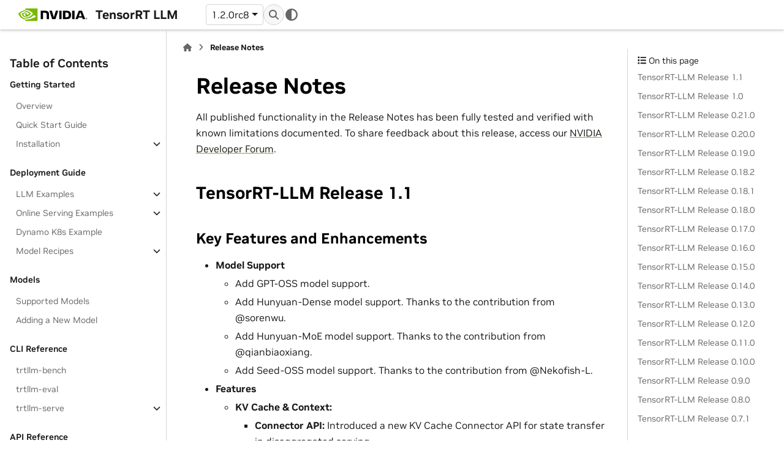

--- FILE ---
content_type: text/html; charset=utf-8
request_url: https://nvidia.github.io/TensorRT-LLM/release-notes.html
body_size: 36877
content:


<!DOCTYPE html>


<html lang="en" data-content_root="./" >

  <head>
    <meta charset="utf-8" />
    <meta name="viewport" content="width=device-width, initial-scale=1.0" /><meta name="viewport" content="width=device-width, initial-scale=1" />

    <title>Release Notes &#8212; TensorRT LLM</title>
  
  
  
  <script data-cfasync="false">
    document.documentElement.dataset.mode = localStorage.getItem("mode") || "";
    document.documentElement.dataset.theme = localStorage.getItem("theme") || "";
  </script>
  <!--
    this give us a css class that will be invisible only if js is disabled
  -->
  <noscript>
    <style>
      .pst-js-only { display: none !important; }

    </style>
  </noscript>
  
  <!-- Loaded before other Sphinx assets -->
  <link href="_static/styles/theme.css?digest=8878045cc6db502f8baf" rel="stylesheet" />
<link href="_static/styles/pydata-sphinx-theme.css?digest=8878045cc6db502f8baf" rel="stylesheet" />

    <link rel="stylesheet" type="text/css" href="_static/pygments.css?v=8f2a1f02" />
    <link rel="stylesheet" type="text/css" href="_static/styles/nvidia-sphinx-theme.css?v=933278ad" />
    <link rel="stylesheet" type="text/css" href="_static/copybutton.css?v=76b2166b" />
    <link rel="stylesheet" type="text/css" href="_static/autodoc_pydantic.css" />
    <link rel="stylesheet" type="text/css" href="_static/togglebutton.css?v=13237357" />
    <link rel="stylesheet" type="text/css" href="_static/config_selector.css?v=e17d8078" />
    <link rel="stylesheet" type="text/css" href="_static/custom.css?v=19d20f17" />
  
  <!-- So that users can add custom icons -->
  <script src="_static/scripts/fontawesome.js?digest=8878045cc6db502f8baf"></script>
  <!-- Pre-loaded scripts that we'll load fully later -->
  <link rel="preload" as="script" href="_static/scripts/bootstrap.js?digest=8878045cc6db502f8baf" />
<link rel="preload" as="script" href="_static/scripts/pydata-sphinx-theme.js?digest=8878045cc6db502f8baf" />



    <script src="_static/documentation_options.js?v=5929fcd5"></script>
    <script src="_static/doctools.js?v=9a2dae69"></script>
    <script src="_static/sphinx_highlight.js?v=dc90522c"></script>
    <script src="_static/clipboard.min.js?v=a7894cd8"></script>
    <script src="_static/copybutton.js?v=65e89d2a"></script>
    <script src="_static/config_selector.js?v=aaf6cd4a"></script>
    <script>let toggleHintShow = 'Click to show';</script>
    <script>let toggleHintHide = 'Click to hide';</script>
    <script>let toggleOpenOnPrint = 'true';</script>
    <script src="_static/togglebutton.js?v=4a39c7ea"></script>
    <script>var togglebuttonSelector = '.toggle, .admonition.dropdown';</script>
    <script>var togglebuttonSelector = '.toggle, .admonition.dropdown';</script>
    <script>DOCUMENTATION_OPTIONS.pagename = 'release-notes';</script>
    <script>
        DOCUMENTATION_OPTIONS.theme_version = '0.16.1';
        DOCUMENTATION_OPTIONS.theme_switcher_json_url = './_static/switcher.json';
        DOCUMENTATION_OPTIONS.theme_switcher_version_match = '1.2.0rc8';
        DOCUMENTATION_OPTIONS.show_version_warning_banner =
            false;
        </script>

    <link rel="icon" href="_static/favicon.png"/>

    <link rel="index" title="Index" href="genindex.html" />
    <link rel="search" title="Search" href="search.html" />


  <meta name="viewport" content="width=device-width, initial-scale=1"/>
  <meta name="docsearch:language" content="en"/>
  <meta name="docsearch:version" content="1.2.0rc8" />


  </head>

  
  
  <body data-bs-spy="scroll" data-bs-target=".bd-toc-nav" data-offset="180" data-bs-root-margin="0px 0px -60%" data-default-mode="">

  
  
  <div id="pst-skip-link" class="skip-link d-print-none"><a href="#main-content">Skip to main content</a></div>


  
  <div id="pst-scroll-pixel-helper"></div>
  
  <button type="button" class="btn rounded-pill" id="pst-back-to-top">
    <i class="fa-solid fa-arrow-up"></i>Back to top</button>

  
  <dialog id="pst-search-dialog">
    
<form class="bd-search d-flex align-items-center"
      action="search.html"
      method="get">
  <i class="fa-solid fa-magnifying-glass"></i>
  <input type="search"
         class="form-control"
         name="q"
         placeholder="Search the docs ..."
         aria-label="Search the docs ..."
         autocomplete="off"
         autocorrect="off"
         autocapitalize="off"
         spellcheck="false"/>
  <span class="search-button__kbd-shortcut"><kbd class="kbd-shortcut__modifier">Ctrl</kbd>+<kbd>K</kbd></span>
</form>
  </dialog>

  <div class="pst-async-banner-revealer d-none">
  <aside id="bd-header-version-warning" class="d-none d-print-none" aria-label="Version warning"></aside>
</div>

  
    <header class="bd-header navbar navbar-expand-lg bd-navbar d-print-none">
<div class="bd-header__inner bd-page-width">
  <button class="pst-navbar-icon sidebar-toggle primary-toggle" aria-label="Site navigation">
    <span class="fa-solid fa-bars"></span>
  </button>
  
  
  <div class="col-lg-3 navbar-header-items__start">
    
      <div class="navbar-item">

  
    
  

<a class="navbar-brand logo" href="index.html">
  
  
  
  
  
    
    
      
    
    
    <img src="_static/nvidia-logo-horiz-rgb-blk-for-screen.svg" class="logo__image only-light" alt="TensorRT LLM - Home"/>
    <img src="_static/nvidia-logo-horiz-rgb-wht-for-screen.svg" class="logo__image only-dark pst-js-only" alt="TensorRT LLM - Home"/>
  
  
    <p class="title logo__title">TensorRT LLM</p>
  
</a></div>
    
  </div>
  
  <div class="col-lg-9 navbar-header-items">
    
    <div class="me-auto navbar-header-items__center">
      
        <div class="navbar-item">


<div class="version-switcher__container dropdown pst-js-only">
  <button id="pst-version-switcher-button-2"
    type="button"
    class="version-switcher__button btn btn-sm dropdown-toggle"
    data-bs-toggle="dropdown"
    aria-haspopup="listbox"
    aria-controls="pst-version-switcher-list-2"
    aria-label="Version switcher list"
  >
    Choose version  <!-- this text may get changed later by javascript -->
    <span class="caret"></span>
  </button>
  <div id="pst-version-switcher-list-2"
    class="version-switcher__menu dropdown-menu list-group-flush py-0"
    role="listbox" aria-labelledby="pst-version-switcher-button-2">
    <!-- dropdown will be populated by javascript on page load -->
  </div>
</div></div>
      
    </div>
    
    
    <div class="navbar-header-items__end">
      
        <div class="navbar-item navbar-persistent--container">
          

<button class="btn search-button-field search-button__button pst-js-only" title="Search" aria-label="Search" data-bs-placement="bottom" data-bs-toggle="tooltip">
 <i class="fa-solid fa-magnifying-glass"></i>
 <span class="search-button__default-text">Search</span>
 <span class="search-button__kbd-shortcut"><kbd class="kbd-shortcut__modifier">Ctrl</kbd>+<kbd class="kbd-shortcut__modifier">K</kbd></span>
</button>
        </div>
      
      
        <div class="navbar-item">

<button class="btn btn-sm nav-link pst-navbar-icon theme-switch-button pst-js-only" aria-label="Color mode" data-bs-title="Color mode"  data-bs-placement="bottom" data-bs-toggle="tooltip">
  <i class="theme-switch fa-solid fa-sun                fa-lg" data-mode="light" title="Light"></i>
  <i class="theme-switch fa-solid fa-moon               fa-lg" data-mode="dark"  title="Dark"></i>
  <i class="theme-switch fa-solid fa-circle-half-stroke fa-lg" data-mode="auto"  title="System Settings"></i>
</button></div>
      
    </div>
    
  </div>
  
  
    <div class="navbar-persistent--mobile">

<button class="btn search-button-field search-button__button pst-js-only" title="Search" aria-label="Search" data-bs-placement="bottom" data-bs-toggle="tooltip">
 <i class="fa-solid fa-magnifying-glass"></i>
 <span class="search-button__default-text">Search</span>
 <span class="search-button__kbd-shortcut"><kbd class="kbd-shortcut__modifier">Ctrl</kbd>+<kbd class="kbd-shortcut__modifier">K</kbd></span>
</button>
    </div>
  

  
    <button class="pst-navbar-icon sidebar-toggle secondary-toggle" aria-label="On this page">
      <span class="fa-solid fa-outdent"></span>
    </button>
  
</div>

    </header>
  

  <div class="bd-container">
    <div class="bd-container__inner bd-page-width">
      
      
      
      <dialog id="pst-primary-sidebar-modal"></dialog>
      <div id="pst-primary-sidebar" class="bd-sidebar-primary bd-sidebar">
        



  
    
  

<a class="navbar-brand logo" href="index.html">
  
  
  
  
  
    
    
      
    
    
    <img src="_static/nvidia-logo-horiz-rgb-blk-for-screen.svg" class="logo__image only-light" alt="TensorRT LLM - Home"/>
    <img src="_static/nvidia-logo-horiz-rgb-wht-for-screen.svg" class="logo__image only-dark pst-js-only" alt="TensorRT LLM - Home"/>
  
  
    <p class="title logo__title">TensorRT LLM</p>
  
</a>


  
  <div class="sidebar-header-items sidebar-primary__section">
    
    
      <div class="sidebar-header-items__center">
        
          
          
            <div class="navbar-item">


<div class="version-switcher__container dropdown pst-js-only">
  <button id="pst-version-switcher-button-3"
    type="button"
    class="version-switcher__button btn btn-sm dropdown-toggle"
    data-bs-toggle="dropdown"
    aria-haspopup="listbox"
    aria-controls="pst-version-switcher-list-3"
    aria-label="Version switcher list"
  >
    Choose version  <!-- this text may get changed later by javascript -->
    <span class="caret"></span>
  </button>
  <div id="pst-version-switcher-list-3"
    class="version-switcher__menu dropdown-menu list-group-flush py-0"
    role="listbox" aria-labelledby="pst-version-switcher-button-3">
    <!-- dropdown will be populated by javascript on page load -->
  </div>
</div></div>
          
        
      </div>
    
    
    
      <div class="sidebar-header-items__end">
        
          <div class="navbar-item">

<button class="btn btn-sm nav-link pst-navbar-icon theme-switch-button pst-js-only" aria-label="Color mode" data-bs-title="Color mode"  data-bs-placement="bottom" data-bs-toggle="tooltip">
  <i class="theme-switch fa-solid fa-sun                fa-lg" data-mode="light" title="Light"></i>
  <i class="theme-switch fa-solid fa-moon               fa-lg" data-mode="dark"  title="Dark"></i>
  <i class="theme-switch fa-solid fa-circle-half-stroke fa-lg" data-mode="auto"  title="System Settings"></i>
</button></div>
        
      </div>
    
  </div>
  
    <div class="sidebar-primary-items__start sidebar-primary__section">
        <div class="sidebar-primary-item">



<nav class="bd-docs-nav bd-links"
     aria-label="Table of Contents">
  <p class="bd-links__title" role="heading" aria-level="1">Table of Contents</p>
  <div class="bd-toc-item navbar-nav"><p aria-level="2" class="caption" role="heading"><span class="caption-text">Getting Started</span></p>
<ul class="nav bd-sidenav">
<li class="toctree-l1"><a class="reference internal" href="overview.html">Overview</a></li>
<li class="toctree-l1"><a class="reference internal" href="quick-start-guide.html">Quick Start Guide</a></li>
<li class="toctree-l1 has-children"><a class="reference internal" href="installation/index.html">Installation</a><details><summary><span class="toctree-toggle" role="presentation"><i class="fa-solid fa-chevron-down"></i></span></summary><ul>
<li class="toctree-l2"><a class="reference internal" href="installation/containers.html">Pre-built release container images on NGC</a></li>
<li class="toctree-l2"><a class="reference internal" href="installation/linux.html">Installing on Linux via <code class="docutils literal notranslate"><span class="pre">pip</span></code></a></li>
<li class="toctree-l2"><a class="reference internal" href="installation/build-from-source-linux.html">Building from Source Code on Linux</a></li>
</ul>
</details></li>
</ul>
<p aria-level="2" class="caption" role="heading"><span class="caption-text">Deployment Guide</span></p>
<ul class="nav bd-sidenav">
<li class="toctree-l1 has-children"><a class="reference internal" href="examples/llm_api_examples.html">LLM Examples</a><details><summary><span class="toctree-toggle" role="presentation"><i class="fa-solid fa-chevron-down"></i></span></summary><ul>
<li class="toctree-l2"><a class="reference internal" href="examples/llm_inference.html">Generate text</a></li>
<li class="toctree-l2"><a class="reference internal" href="examples/llm_inference_async.html">Generate text asynchronously</a></li>
<li class="toctree-l2"><a class="reference internal" href="examples/llm_inference_async_streaming.html">Generate text in streaming</a></li>
<li class="toctree-l2"><a class="reference internal" href="examples/llm_inference_distributed.html">Distributed LLM Generation</a></li>
<li class="toctree-l2"><a class="reference internal" href="examples/llm_guided_decoding.html">Generate text with guided decoding</a></li>
<li class="toctree-l2"><a class="reference internal" href="examples/llm_logits_processor.html">Control generated text using logits processor</a></li>
<li class="toctree-l2"><a class="reference internal" href="examples/llm_multilora.html">Generate text with multiple LoRA adapters</a></li>
<li class="toctree-l2"><a class="reference internal" href="examples/llm_sparse_attention.html">Sparse Attention</a></li>
<li class="toctree-l2"><a class="reference internal" href="examples/llm_speculative_decoding.html">Speculative Decoding</a></li>
<li class="toctree-l2"><a class="reference internal" href="examples/llm_kv_cache_connector.html">KV Cache Connector</a></li>
<li class="toctree-l2"><a class="reference internal" href="examples/llm_kv_cache_offloading.html">KV Cache Offloading</a></li>
<li class="toctree-l2"><a class="reference internal" href="examples/llm_runtime.html">Runtime Configuration Examples</a></li>
<li class="toctree-l2"><a class="reference internal" href="examples/llm_sampling.html">Sampling Techniques Showcase</a></li>
<li class="toctree-l2"><a class="reference internal" href="examples/llm_mgmn_llm_distributed.html">Run LLM-API with pytorch backend on Slurm</a></li>
<li class="toctree-l2"><a class="reference internal" href="examples/llm_mgmn_trtllm_bench.html">Run trtllm-bench with pytorch backend on Slurm</a></li>
<li class="toctree-l2"><a class="reference internal" href="examples/llm_mgmn_trtllm_serve.html">Run trtllm-serve with pytorch backend on Slurm</a></li>
</ul>
</details></li>
<li class="toctree-l1 has-children"><a class="reference internal" href="examples/trtllm_serve_examples.html">Online Serving Examples</a><details><summary><span class="toctree-toggle" role="presentation"><i class="fa-solid fa-chevron-down"></i></span></summary><ul>
<li class="toctree-l2"><a class="reference internal" href="examples/aiperf_client.html">Aiperf Client</a></li>
<li class="toctree-l2"><a class="reference internal" href="examples/aiperf_client_for_multimodal.html">Aiperf Client For Multimodal</a></li>
<li class="toctree-l2"><a class="reference internal" href="examples/curl_chat_client.html">Curl Chat Client</a></li>
<li class="toctree-l2"><a class="reference internal" href="examples/curl_chat_client_for_multimodal.html">Curl Chat Client For Multimodal</a></li>
<li class="toctree-l2"><a class="reference internal" href="examples/curl_completion_client.html">Curl Completion Client</a></li>
<li class="toctree-l2"><a class="reference internal" href="examples/curl_responses_client.html">Curl Responses Client</a></li>
<li class="toctree-l2"><a class="reference internal" href="examples/deepseek_r1_reasoning_parser.html">Deepseek R1 Reasoning Parser</a></li>
<li class="toctree-l2"><a class="reference internal" href="examples/openai_chat_client.html">OpenAI Chat Client</a></li>
<li class="toctree-l2"><a class="reference internal" href="examples/openai_chat_client_for_multimodal.html">OpenAI Chat Client for Multimodal</a></li>
<li class="toctree-l2"><a class="reference internal" href="examples/openai_completion_client.html">OpenAI Completion Client</a></li>
<li class="toctree-l2"><a class="reference internal" href="examples/openai_completion_client_for_lora.html">Openai Completion Client For Lora</a></li>
<li class="toctree-l2"><a class="reference internal" href="examples/openai_completion_client_json_schema.html">OpenAI Completion Client with JSON Schema</a></li>
<li class="toctree-l2"><a class="reference internal" href="examples/openai_responses_client.html">OpenAI Responses Client</a></li>
</ul>
</details></li>
<li class="toctree-l1"><a class="reference internal" href="examples/dynamo_k8s_example.html">Dynamo K8s Example</a></li>
<li class="toctree-l1 has-children"><a class="reference internal" href="deployment-guide/index.html">Model Recipes</a><details><summary><span class="toctree-toggle" role="presentation"><i class="fa-solid fa-chevron-down"></i></span></summary><ul>
<li class="toctree-l2"><a class="reference internal" href="deployment-guide/deployment-guide-for-deepseek-r1-on-trtllm.html">Deployment Guide for DeepSeek R1 on TensorRT LLM - Blackwell &amp; Hopper Hardware</a></li>
<li class="toctree-l2"><a class="reference internal" href="deployment-guide/deployment-guide-for-llama3.3-70b-on-trtllm.html">Deployment Guide for Llama3.3 70B on TensorRT LLM - Blackwell &amp; Hopper Hardware</a></li>
<li class="toctree-l2"><a class="reference internal" href="deployment-guide/deployment-guide-for-llama4-scout-on-trtllm.html">Deployment Guide for Llama4 Scout 17B on TensorRT LLM - Blackwell &amp; Hopper Hardware</a></li>
<li class="toctree-l2"><a class="reference internal" href="deployment-guide/deployment-guide-for-gpt-oss-on-trtllm.html">Deployment Guide for GPT-OSS on TensorRT-LLM - Blackwell Hardware</a></li>
<li class="toctree-l2"><a class="reference internal" href="deployment-guide/deployment-guide-for-qwen3-on-trtllm.html">Deployment Guide for Qwen3 on TensorRT LLM - Blackwell &amp; Hopper Hardware</a></li>
<li class="toctree-l2"><a class="reference internal" href="deployment-guide/deployment-guide-for-qwen3-next-on-trtllm.html">Deployment Guide for Qwen3 Next on TensorRT LLM - Blackwell &amp; Hopper Hardware</a></li>
<li class="toctree-l2"><a class="reference internal" href="deployment-guide/deployment-guide-for-kimi-k2-thinking-on-trtllm.html">Deployment Guide for Kimi K2 Thinking on TensorRT LLM - Blackwell</a></li>
</ul>
</details></li>
</ul>
<p aria-level="2" class="caption" role="heading"><span class="caption-text">Models</span></p>
<ul class="nav bd-sidenav">
<li class="toctree-l1"><a class="reference internal" href="models/supported-models.html">Supported Models</a></li>

<li class="toctree-l1"><a class="reference internal" href="models/adding-new-model.html">Adding a New Model</a></li>
</ul>
<p aria-level="2" class="caption" role="heading"><span class="caption-text">CLI Reference</span></p>
<ul class="nav bd-sidenav">
<li class="toctree-l1"><a class="reference internal" href="commands/trtllm-bench.html">trtllm-bench</a></li>
<li class="toctree-l1"><a class="reference internal" href="commands/trtllm-eval.html">trtllm-eval</a></li>
<li class="toctree-l1 has-children"><a class="reference internal" href="commands/trtllm-serve/index.html">trtllm-serve</a><details><summary><span class="toctree-toggle" role="presentation"><i class="fa-solid fa-chevron-down"></i></span></summary><ul>
<li class="toctree-l2"><a class="reference internal" href="commands/trtllm-serve/trtllm-serve.html">trtllm-serve</a></li>
<li class="toctree-l2"><a class="reference internal" href="commands/trtllm-serve/run-benchmark-with-trtllm-serve.html">Run benchmarking with <code class="docutils literal notranslate"><span class="pre">trtllm-serve</span></code></a></li>
</ul>
</details></li>
</ul>
<p aria-level="2" class="caption" role="heading"><span class="caption-text">API Reference</span></p>
<ul class="nav bd-sidenav">
<li class="toctree-l1"><a class="reference internal" href="llm-api/index.html">LLM API Introduction</a></li>
<li class="toctree-l1"><a class="reference internal" href="llm-api/reference.html">API Reference</a></li>
</ul>
<p aria-level="2" class="caption" role="heading"><span class="caption-text">Features</span></p>
<ul class="nav bd-sidenav">
<li class="toctree-l1"><a class="reference internal" href="features/feature-combination-matrix.html">Feature Combination Matrix</a></li>
<li class="toctree-l1"><a class="reference internal" href="features/attention.html">Multi-Head, Multi-Query, and Group-Query Attention</a></li>
<li class="toctree-l1"><a class="reference internal" href="features/disagg-serving.html">Disaggregated Serving</a></li>
<li class="toctree-l1"><a class="reference internal" href="features/kvcache.html">KV Cache System</a></li>
<li class="toctree-l1"><a class="reference internal" href="features/long-sequence.html">Long Sequences</a></li>
<li class="toctree-l1"><a class="reference internal" href="features/lora.html">LoRA (Low-Rank Adaptation)</a></li>
<li class="toctree-l1"><a class="reference internal" href="features/multi-modality.html">Multimodal Support in TensorRT LLM</a></li>
<li class="toctree-l1"><a class="reference internal" href="features/overlap-scheduler.html">Overlap Scheduler</a></li>
<li class="toctree-l1"><a class="reference internal" href="features/paged-attention-ifb-scheduler.html">Paged Attention, IFB, and Request Scheduling</a></li>
<li class="toctree-l1"><a class="reference internal" href="features/parallel-strategy.html">Parallelism in TensorRT LLM</a></li>
<li class="toctree-l1"><a class="reference internal" href="features/quantization.html">Quantization</a></li>
<li class="toctree-l1"><a class="reference internal" href="features/sampling.html">Sampling</a></li>
<li class="toctree-l1"><a class="reference internal" href="features/additional-outputs.html">Additional Outputs</a></li>
<li class="toctree-l1"><a class="reference internal" href="features/guided-decoding.html">Guided Decoding</a></li>
<li class="toctree-l1"><a class="reference internal" href="features/speculative-decoding.html">Speculative Decoding</a></li>
<li class="toctree-l1"><a class="reference internal" href="features/checkpoint-loading.html">Checkpoint Loading</a></li>
<li class="toctree-l1"><a class="reference internal" href="features/auto_deploy/auto-deploy.html">AutoDeploy (Beta)</a></li>
<li class="toctree-l1"><a class="reference internal" href="features/ray-orchestrator.html">Ray Orchestrator (Prototype)</a></li>
<li class="toctree-l1"><a class="reference internal" href="features/torch_compile_and_piecewise_cuda_graph.html">Torch Compile &amp; Piecewise CUDA Graph</a></li>
<li class="toctree-l1"><a class="reference internal" href="features/helix.html">Helix Parallelism</a></li>
<li class="toctree-l1"><a class="reference internal" href="features/kv-cache-connector.html">KV Cache Connector</a></li>
</ul>
<p aria-level="2" class="caption" role="heading"><span class="caption-text">Developer Guide</span></p>
<ul class="nav bd-sidenav">
<li class="toctree-l1"><a class="reference internal" href="developer-guide/overview.html">Architecture Overview</a></li>
<li class="toctree-l1"><a class="reference internal" href="developer-guide/perf-analysis.html">Performance Analysis</a></li>
<li class="toctree-l1"><a class="reference internal" href="developer-guide/perf-benchmarking.html">TensorRT LLM Benchmarking</a></li>
<li class="toctree-l1"><a class="reference internal" href="developer-guide/ci-overview.html">Continuous Integration Overview</a></li>
<li class="toctree-l1"><a class="reference internal" href="developer-guide/dev-containers.html">Using Dev Containers</a></li>
<li class="toctree-l1"><a class="reference internal" href="developer-guide/api-change.html">LLM API Change Guide</a></li>
<li class="toctree-l1"><a class="reference internal" href="developer-guide/kv-transfer.html">Introduction to KV Cache Transmission</a></li>
</ul>
<p aria-level="2" class="caption" role="heading"><span class="caption-text">Blogs</span></p>
<ul class="nav bd-sidenav">
<li class="toctree-l1"><a class="reference internal" href="blogs/tech_blog/blog10_ADP_Balance_Strategy.html">ADP Balance Strategy</a></li>
<li class="toctree-l1"><a class="reference internal" href="blogs/tech_blog/blog11_GPT_OSS_Eagle3.html">Running GPT-OSS-120B with Eagle3 Speculative Decoding on GB200/B200 (TensorRT LLM)</a></li>
<li class="toctree-l1"><a class="reference internal" href="blogs/tech_blog/blog12_Combining_Guided_Decoding_and_Speculative_Decoding.html">Combining Guided Decoding and Speculative Decoding: Making CPU and GPU Cooperate Seamlessly</a></li>
<li class="toctree-l1"><a class="reference internal" href="blogs/tech_blog/blog13_Inference_Time_Compute_Implementation_in_TensorRT-LLM.html">Inference Time Compute Implementation in TensorRT LLM</a></li>
<li class="toctree-l1"><a class="reference internal" href="blogs/tech_blog/blog14_Scaling_Expert_Parallelism_in_TensorRT-LLM_part3.html">Scaling Expert Parallelism in TensorRT LLM (Part 3: Pushing the Performance Boundary)</a></li>
<li class="toctree-l1"><a class="reference internal" href="blogs/tech_blog/blog15_Optimizing_DeepSeek_V32_on_NVIDIA_Blackwell_GPUs.html">Optimizing DeepSeek-V3.2 on NVIDIA Blackwell GPUs</a></li>
<li class="toctree-l1"><a class="reference internal" href="blogs/tech_blog/blog1_Pushing_Latency_Boundaries_Optimizing_DeepSeek-R1_Performance_on_NVIDIA_B200_GPUs.html">Pushing Latency Boundaries: Optimizing DeepSeek-R1 Performance on NVIDIA B200 GPUs</a></li>
<li class="toctree-l1"><a class="reference internal" href="blogs/tech_blog/blog2_DeepSeek_R1_MTP_Implementation_and_Optimization.html">DeepSeek R1 MTP Implementation and Optimization</a></li>
<li class="toctree-l1"><a class="reference internal" href="blogs/tech_blog/blog3_Optimizing_DeepSeek_R1_Throughput_on_NVIDIA_Blackwell_GPUs.html">Optimizing DeepSeek R1 Throughput on NVIDIA Blackwell GPUs: A Deep Dive for Developers</a></li>
<li class="toctree-l1"><a class="reference internal" href="blogs/tech_blog/blog4_Scaling_Expert_Parallelism_in_TensorRT-LLM.html">Scaling Expert Parallelism in TensorRT LLM (Part 1: Design and Implementation of Large-scale EP)</a></li>
<li class="toctree-l1"><a class="reference internal" href="blogs/tech_blog/blog5_Disaggregated_Serving_in_TensorRT-LLM.html">Disaggregated Serving in TensorRT LLM</a></li>
<li class="toctree-l1"><a class="reference internal" href="blogs/tech_blog/blog6_Llama4_maverick_eagle_guide.html">How to launch Llama4 Maverick + Eagle3 TensorRT LLM server</a></li>
<li class="toctree-l1"><a class="reference internal" href="blogs/tech_blog/blog7_NGram_performance_Analysis_And_Auto_Enablement.html">N-Gram Speculative Decoding in TensorRT LLM</a></li>
<li class="toctree-l1"><a class="reference internal" href="blogs/tech_blog/blog8_Scaling_Expert_Parallelism_in_TensorRT-LLM_part2.html">Scaling Expert Parallelism in TensorRT LLM (Part 2: Performance Status and Optimization)</a></li>
<li class="toctree-l1"><a class="reference internal" href="blogs/tech_blog/blog9_Deploying_GPT_OSS_on_TRTLLM.html">Running a High Performance GPT-OSS-120B Inference Server with TensorRT LLM</a></li>
<li class="toctree-l1"><a class="reference internal" href="blogs/Best_perf_practice_on_DeepSeek-R1_in_TensorRT-LLM.html">How to get best performance on DeepSeek-R1 in TensorRT LLM</a></li>
<li class="toctree-l1"><a class="reference internal" href="blogs/H200launch.html">H200 achieves nearly 12,000 tokens/sec on Llama2-13B with TensorRT LLM</a></li>
<li class="toctree-l1"><a class="reference internal" href="blogs/XQA-kernel.html">New XQA-kernel provides 2.4x more Llama-70B throughput within the same latency budget</a></li>
<li class="toctree-l1"><a class="reference internal" href="blogs/H100vsA100.html">H100 has 4.6x A100 Performance in TensorRT LLM, achieving 10,000 tok/s at 100ms to first token</a></li>
</ul>
<p aria-level="2" class="caption" role="heading"><span class="caption-text">Quick Links</span></p>
<ul class="nav bd-sidenav">
<li class="toctree-l1"><a class="reference external" href="https://github.com/NVIDIA/TensorRT-LLM/releases">Releases</a></li>
<li class="toctree-l1"><a class="reference external" href="https://github.com/NVIDIA/TensorRT-LLM">Github Code</a></li>
<li class="toctree-l1"><a class="reference external" href="https://github.com/NVIDIA/TensorRT-LLM/issues?q=is%3Aissue%20state%3Aopen%20label%3Aroadmap">Roadmap</a></li>
</ul>
<p aria-level="2" class="caption" role="heading"><span class="caption-text">Use TensorRT Engine</span></p>
<ul class="nav bd-sidenav">
<li class="toctree-l1"><a class="reference internal" href="legacy/tensorrt_quickstart.html">LLM API with TensorRT Engine</a></li>
</ul>
</div>
</nav></div>
    </div>
  
  
  <div class="sidebar-primary-items__end sidebar-primary__section">
  </div>



      </div>
      
      <main id="main-content" class="bd-main" role="main">
        
        
          <div class="bd-content">
            <div class="bd-article-container">
              
              <div class="bd-header-article d-print-none">
<div class="header-article-items header-article__inner">
  
    <div class="header-article-items__start">
      
        <div class="header-article-item">

<nav aria-label="Breadcrumb" class="d-print-none">
  <ul class="bd-breadcrumbs">
    
    <li class="breadcrumb-item breadcrumb-home">
      <a href="index.html" class="nav-link" aria-label="Home">
        <i class="fa-solid fa-home"></i>
      </a>
    </li>
    <li class="breadcrumb-item active" aria-current="page"><span class="ellipsis">Release Notes</span></li>
  </ul>
</nav>
</div>
      
    </div>
  
  
</div>
</div>
              
              
              
                
<div id="searchbox"></div>
                <article class="bd-article">
                  
  <section class="tex2jax_ignore mathjax_ignore" id="release-notes">
<span id="id1"></span><h1>Release Notes<a class="headerlink" href="#release-notes" title="Link to this heading">#</a></h1>
<p>All published functionality in the Release Notes has been fully tested and verified with known limitations documented. To share feedback about this release, access our <a class="reference external" href="https://forums.developer.nvidia.com/">NVIDIA Developer Forum</a>.</p>
<section id="tensorrt-llm-release-1-1">
<h2>TensorRT-LLM Release 1.1<a class="headerlink" href="#tensorrt-llm-release-1-1" title="Link to this heading">#</a></h2>
<section id="key-features-and-enhancements">
<h3>Key Features and Enhancements<a class="headerlink" href="#key-features-and-enhancements" title="Link to this heading">#</a></h3>
<ul class="simple">
<li><p><strong>Model Support</strong></p>
<ul>
<li><p>Add GPT-OSS model support.</p></li>
<li><p>Add Hunyuan-Dense model support. Thanks to the contribution from &#64;sorenwu.</p></li>
<li><p>Add Hunyuan-MoE model support. Thanks to the contribution from &#64;qianbiaoxiang.</p></li>
<li><p>Add Seed-OSS model support. Thanks to the contribution from &#64;Nekofish-L.</p></li>
</ul>
</li>
<li><p><strong>Features</strong></p>
<ul>
<li><p><strong>KV Cache &amp; Context:</strong></p>
<ul>
<li><p><strong>Connector API:</strong> Introduced a new KV Cache Connector API for state transfer in disaggregated serving.</p></li>
<li><p><strong>Reuse &amp; Offloading:</strong> Enabled KV cache reuse for MLA (Multi-Head Latent Attention) and added examples for host offloading.</p></li>
<li><p><strong>Salting:</strong> Implemented KV cache salting for secure cache reuse.</p></li>
</ul>
</li>
<li><p><strong>Speculative Decoding:</strong></p>
<ul>
<li><p><strong>Guided Decoding Integration:</strong> Enabled guided decoding to work in conjunction with speculative decoding (including 2-model and draft model chunked prefill).</p></li>
<li><p><strong>Eagle:</strong> Added multi-layer Eagle support and optimizations.</p></li>
</ul>
</li>
<li><p><strong>Disaggregated Serving:</strong></p>
<ul>
<li><p>Added support for Guided Decoding in disaggregated mode.</p></li>
<li><p>Optimized KV cache transfer for uneven pipeline parallelism.</p></li>
</ul>
</li>
<li><p><strong>Performance:</strong></p>
<ul>
<li><p><strong>DeepEP:</strong> Optimized low-precision (FP4) combined kernels and all-to-all communication.</p></li>
<li><p><strong>AutoTuner:</strong> Refactored tuning config and generalized tactic selection for better kernel performance.</p></li>
<li><p><strong>CuteDSL:</strong> Integrated CuteDSL NVFP4 grouped GEMM for Blackwell.</p></li>
</ul>
</li>
<li><p><strong>Hardware:</strong></p>
<ul>
<li><p><strong>B300/GB300:</strong> Added support for B300/GB300.</p></li>
</ul>
</li>
</ul>
</li>
<li><p><strong>Benchmark</strong></p>
<ul>
<li><p><strong>New Benchmarks:</strong></p>
<ul>
<li><p><strong>Disaggregated Serving:</strong> Added dedicated performance tests for disaggregated serving scenarios (<code class="docutils literal notranslate"><span class="pre">test_perf.py</span></code>).</p></li>
<li><p><strong>Multimodal:</strong> Enabled <code class="docutils literal notranslate"><span class="pre">benchmark_serving</span></code> support for multimodal models.</p></li>
<li><p><strong>NIM:</strong> Added specific performance test cases for NIM (NVIDIA Inference Microservices) integration.</p></li>
</ul>
</li>
<li><p><strong>Tooling Improvements:</strong></p>
<ul>
<li><p><strong>trtllm-bench:</strong> Added support for sampler options, accurate device iteration timing, and improved data loading for benchmark datasets.</p></li>
<li><p><strong>Metrics:</strong> Enhanced reporting to include KV cache size metrics in benchmark results.</p></li>
<li><p><strong>Scaffolding:</strong> Added benchmark support for scaffolding examples.</p></li>
</ul>
</li>
</ul>
</li>
<li><p><strong>Documentation</strong></p>
<ul>
<li><p><strong>Deployment Guides:</strong> Added comprehensive deployment guides for GPT-OSS, DeepSeek-R1, and VDR 1.0.</p></li>
<li><p><strong>Feature Documentation:</strong> Created new documentation for KV Cache Connector, LoRA feature usage, and AutoDeploy.</p></li>
<li><p><strong>Tech Blogs:</strong> Published blogs on “<a class="reference internal" href="blogs/tech_blog/blog12_Combining_Guided_Decoding_and_Speculative_Decoding.html"><span class="std std-doc">Combining Guided Decoding and Speculative Decoding</span></a>” and “<a class="reference internal" href="blogs/tech_blog/blog10_ADP_Balance_Strategy.html"><span class="std std-doc">ADP Balance Strategy</span></a>”.</p></li>
<li><p><strong>Quick Start:</strong> Refined Quick Start guides with new links to ModelOpt checkpoints and updated installation steps (Linux/Windows).</p></li>
<li><p><strong>API Reference:</strong> Enhanced LLM API documentation by explicitly labeling stable vs. unstable APIs.</p></li>
<li><p><strong>Performance:</strong> Updated online benchmarking documentation and performance overview pages.</p></li>
<li><p><strong>Examples:</strong> Refined Slurm examples and added K2 tool calling examples.</p></li>
</ul>
</li>
</ul>
</section>
<section id="infrastructure-changes">
<h3>Infrastructure Changes<a class="headerlink" href="#infrastructure-changes" title="Link to this heading">#</a></h3>
<ul class="simple">
<li><p>The base Docker image for TensorRT-LLM is updated to <code class="docutils literal notranslate"><span class="pre">nvcr.io/nvidia/pytorch:25.10-py3</span></code>.</p></li>
<li><p>The base Docker image for TensorRT-LLM Backend is updated to <code class="docutils literal notranslate"><span class="pre">nvcr.io/nvidia/tritonserver:25.10-py3</span></code>.</p></li>
<li><p>The dependent public PyTorch version is updated to 2.9.0.</p></li>
<li><p>The dependent NVIDIA ModelOpt version is updated to 0.37.</p></li>
<li><p>The dependent xgrammar version is updated to 0.1.25.</p></li>
<li><p>The dependent transformers version is updated to 4.56.0.</p></li>
<li><p>The dependent NIXL version is updated to 0.5.0.</p></li>
</ul>
</section>
<section id="api-changes">
<h3>API Changes<a class="headerlink" href="#api-changes" title="Link to this heading">#</a></h3>
<ul class="simple">
<li><p><strong>Breaking Change</strong>: The C++ TRTLLM sampler is now enabled by default, replacing the legacy implementation. A new <code class="docutils literal notranslate"><span class="pre">sampler_type</span></code> argument has been introduced to <code class="docutils literal notranslate"><span class="pre">SamplingConfig</span></code> to explicitly control sampler selection.</p></li>
<li><p><strong>KV Cache Connector API:</strong> Introduced a new KV Cache Connector API to facilitate state transfer between Disaggregated Serving workers (Context and Generation phases).</p></li>
<li><p><strong>LLM API Enhancements:</strong></p>
<ul>
<li><p>Added support for <code class="docutils literal notranslate"><span class="pre">prompt_logprobs</span></code> in the PyTorch backend.</p></li>
<li><p>Standardized <code class="docutils literal notranslate"><span class="pre">topk</span></code> logprob returns across TRT and PyTorch backends.</p></li>
<li><p>Added stable labels to arguments in the <code class="docutils literal notranslate"><span class="pre">LLM</span></code> class to better indicate API stability.</p></li>
</ul>
</li>
<li><p><strong>Response API:</strong> Added basic functionality for the Responses API to better handle streaming and non-streaming responses.</p></li>
<li><p><strong>Multimodal Inputs:</strong> Updated the <code class="docutils literal notranslate"><span class="pre">MultimodalParams</span></code> API to support <code class="docutils literal notranslate"><span class="pre">SharedTensor</span></code>, improving memory management for visual language models.</p></li>
<li><p><strong>Wait and Cancel API:</strong> Added tests and support for handling non-existent and completed request cancellations in the executor.</p></li>
</ul>
</section>
<section id="fixed-issues">
<h3>Fixed Issues<a class="headerlink" href="#fixed-issues" title="Link to this heading">#</a></h3>
<ul class="simple">
<li><p><strong>DeepSeek-V3/R1:</strong></p>
<ul>
<li><p>Fixed potential hangs in DeepSeek-V3 pipelines by adjusting MNNVL configurations.</p></li>
<li><p>Resolved illegal memory access errors in FP8 Scout and DeepSeek models.</p></li>
<li><p>Fixed weight loading issues for DeepSeek-R1 W4A8 checkpoints (TP16 scenarios).</p></li>
</ul>
</li>
<li><p><strong>Llama 4:</strong> Fixed FP4 generation issues and corrected all-reduce operations in the last decoder layer.</p></li>
<li><p><strong>Mistral/Pixtral:</strong> Fixed a batching bug in Mistral 3.1 where processing multiple requests with images in the same batch caused failures.</p></li>
<li><p><strong>Qwen:</strong> Fixed Qwen2.5-VL failures related to CUDA graph padding and transformers version compatibility.</p></li>
<li><p><strong>Gemma:</strong> Fixed out-of-bounds vector access for models with multiple layer types and resolved accuracy issues in Gemma 2.</p></li>
<li><p><strong>Speculative Decoding:</strong></p>
<ul>
<li><p>Fixed race conditions in one-model speculative decoding.</p></li>
<li><p>Resolved CUDA graph warmup issues that caused failures when using speculative decoding.</p></li>
<li><p>Fixed KV cache recompute logic in <code class="docutils literal notranslate"><span class="pre">draft_target</span></code> speculative decoding.</p></li>
</ul>
</li>
<li><p><strong>MoE (Mixture of Experts):</strong></p>
<ul>
<li><p>Fixed OOM issues in fused MoE kernels by optimizing workspace pre-allocation.</p></li>
<li><p>Corrected Cutlass MoE integration to fix accuracy issues on Blackwell hardware.</p></li>
<li><p>Fixed W4A8 MoE kernel issues on Hopper architecture.</p></li>
</ul>
</li>
<li><p><strong>General:</strong></p>
<ul>
<li><p>Fixed a potential hang caused by Python multiprocessing when prefetching weights.</p></li>
<li><p>Resolved an issue where <code class="docutils literal notranslate"><span class="pre">torch.onnx.export</span></code> would fail with newer PyTorch versions by correctly falling back to non-dynamo modes.</p></li>
<li><p>Fixed numerical stability issues for XQA kernels when using speculative decoding.</p></li>
<li><p>Fixed a memory leak in the <code class="docutils literal notranslate"><span class="pre">cacheTransceiver</span></code> that could lead to hangs in disaggregated serving.</p></li>
</ul>
</li>
</ul>
</section>
<section id="known-issues">
<h3>Known Issues<a class="headerlink" href="#known-issues" title="Link to this heading">#</a></h3>
<ul class="simple">
<li><p><strong>GB300 Multi-Node:</strong> Support for GB300 in multi-node configurations is currently in beta and not fully validated in this release. GB300 multi-node configurations have been validated in 1.2.0rc4+.</p></li>
</ul>
</section>
</section>
<section id="tensorrt-llm-release-1-0">
<h2>TensorRT-LLM Release 1.0<a class="headerlink" href="#tensorrt-llm-release-1-0" title="Link to this heading">#</a></h2>
<p>TensorRT LLM 1.0 brings 2 major changes: the PyTorch-based architecture is now stable and the default experience, and the LLM API is now stable. For more details on new developments in 1.0, please see below.</p>
<section id="id2">
<h3>Key Features and Enhancements<a class="headerlink" href="#id2" title="Link to this heading">#</a></h3>
<ul class="simple">
<li><p><strong>Model Support</strong></p>
<ul>
<li><p>Add Mistral3.1 VLM model support</p></li>
<li><p>Add TensorRT-Engine Qwen3 (dense) model support</p></li>
<li><p>Add phi-4-multimodal model support</p></li>
<li><p>Add EXAONE 4.0 model support</p></li>
<li><p>Add Qwen3 MoE support to TensorRT backend</p></li>
</ul>
</li>
<li><p><strong>Features</strong></p>
<ul>
<li><p>Add support for sm121</p></li>
<li><p>Add LoRA support for Gemma3</p></li>
<li><p>Support PyTorch LoRA adapter eviction</p></li>
<li><p>Add LoRA support for PyTorch backend in trtllm-serve</p></li>
<li><p>Add support of scheduling attention dp request</p></li>
<li><p>Remove padding of FusedMoE in attention DP</p></li>
<li><p>Support torch compile for attention dp</p></li>
<li><p>Add KV events support for sliding window attention</p></li>
<li><p>Add TRTLLM MoE nvfp4 cubins for mid-high concurrency; attention_dp for TRTLLM MoE</p></li>
<li><p>Add Piecewise CUDA Graph support for MLA</p></li>
<li><p>Support mutliCtasKvMode for high-throughput MLA kernels</p></li>
<li><p>Enable kvcache to be reused during request generation</p></li>
<li><p>Add ADP schedule balance optimization</p></li>
<li><p>Add chunked prefill support for MLA (Blackwell)</p></li>
<li><p>Enable Multi-block mode for Hopper spec dec XQA kernel</p></li>
<li><p>Add vLLM KV Pool support for XQA kernel</p></li>
<li><p>Allow sending more than 2GiB through MPI by using mpi4py.util.pkl5</p></li>
<li><p>Add support for fused gate_up_proj scales for FP8 blockwise</p></li>
<li><p>Support FP8 row-wise dense GEMM in torch flow</p></li>
<li><p>Enable fp8 SwiGLU to minimize host overhead</p></li>
<li><p>Add Deepseek R1 FP8 Support on Blackwell</p></li>
<li><p>Add support for MXFP8xMXFP4 in pytorch</p></li>
<li><p>Support nvfp4 model and fp8 kv cache for MLA chunked prefill (Blackwell)</p></li>
<li><p>Opensource MOE MXFP8-MXFP4 implementation</p></li>
<li><p>Add support for Modelopt fp8_pb_wo quantization scheme</p></li>
<li><p>Support deepEP fp4 post quant all2all dispatch</p></li>
<li><p>Fuse w4a8 moe pre-quant scale on Hopper</p></li>
<li><p>Support Weight-Only-Quantization in PyTorch Workflow</p></li>
<li><p>Add support for per expert activation scaling factors</p></li>
<li><p>Add ReDrafter support for Qwen</p></li>
<li><p>Enable CUDA Graph for Nemotron-H</p></li>
<li><p>Add support for YARN in NemotronNAS models</p></li>
<li><p>Switch to internal version of MMProjector in Gemma3</p></li>
<li><p>Disable add special tokens for Llama3.3 70B</p></li>
<li><p>Auto-enable ngram with concurrency &lt;= 32</p></li>
<li><p>Support turning on/off spec decoding dynamically</p></li>
<li><p>Support structural tag in C++ runtime and upgrade xgrammar to 0.1.21</p></li>
<li><p>Add support for external multimodal embeddings</p></li>
<li><p>Add support for disaggregation with pp with pytorch backend</p></li>
<li><p>Add status tags to LLM API reference</p></li>
<li><p>Support JSON Schema in OpenAI-Compatible API</p></li>
<li><p>Support chunked prefill on spec decode 2 model</p></li>
<li><p>Add KV cache reuse support for multimodal models</p></li>
<li><p>Support nanobind bindings</p></li>
<li><p>Add support for two-model engine KV cache reuse</p></li>
<li><p>Add Eagle-3 support for qwen3 dense model</p></li>
<li><p>Migrate Eagle-3 and draft/target speculation to Drafter</p></li>
<li><p>Enable guided decoding with overlap scheduler</p></li>
<li><p>Support n-gram speculative decoding with disagg</p></li>
<li><p>Add beam search support to the PyTorch Workflow</p></li>
<li><p>Add LLGuidance Support for PyTorch Backend</p></li>
<li><p>Add NGrams V2 support</p></li>
<li><p>Add MTP support for Online EPLB</p></li>
<li><p>Support disaggregated serving in TRTLLM Sampler</p></li>
<li><p>Add core infrastructure to enable loading of custom checkpoint formats</p></li>
<li><p>Support TRTLLM_DEEP_EP_TOKEN_LIMIT to allow run deep-ep on memory-constrained GPUs</p></li>
<li><p>Use huge page mapping for host accessible memory on GB200</p></li>
<li><p>Add user-provided speculative decoding support</p></li>
<li><p>Add streaming scaffolding_llm.generate_async support</p></li>
<li><p>Detokenize option in /v1/completions request</p></li>
<li><p>Integrate TRT-LLM Gen FP4 block scale MoE with Pytorch workflow kernel autotuner</p></li>
<li><p>Remove support for llmapi + TRT backend in Triton</p></li>
<li><p>Add request_perf_metrics to triton LLMAPI backend</p></li>
<li><p>Add support for Triton request cancellation</p></li>
</ul>
</li>
<li><p>Benchmark:</p>
<ul>
<li><p>Add support for benchmarking individual gemms in MOE benchmark (#6080)</p></li>
<li><p>Add speculative metrics for trtllm-bench</p></li>
<li><p>Add the ability to write a request timeline for trtllm-bench</p></li>
<li><p>Add no_kv_cache_reuse option and streaming support for trtllm-serve bench</p></li>
<li><p>Add latency support for trtllm-bench</p></li>
<li><p>Add Acceptance Rate calculation to benchmark_serving</p></li>
<li><p>Add wide-ep benchmarking scripts</p></li>
<li><p>Update trtllm-bench to support new Pytorch default</p></li>
<li><p>Add support for TRTLLM CustomDataset</p></li>
<li><p>Make benchmark_serving part of the library</p></li>
</ul>
</li>
<li><p>Documentation:</p>
<ul>
<li><p>Refactored the doc structure to focus on the PyTorch workflow.</p></li>
<li><p>Improved the LLMAPI and API reference documentation. Stable APIs are now protected and will remain consistent in subsequent versions following v1.0.</p></li>
<li><p>Removed legacy documentation related to the TensorRT workflow.</p></li>
</ul>
</li>
</ul>
</section>
<section id="id3">
<h3>Infrastructure Changes<a class="headerlink" href="#id3" title="Link to this heading">#</a></h3>
<ul class="simple">
<li><p>The base Docker image for TensorRT-LLM is updated to <code class="docutils literal notranslate"><span class="pre">nvcr.io/nvidia/pytorch:25.06-py3</span></code>.</p></li>
<li><p>The base Docker image for TensorRT-LLM Backend is updated to <code class="docutils literal notranslate"><span class="pre">nvcr.io/nvidia/tritonserver:25.06-py3</span></code>.</p></li>
<li><p>The dependent NVIDIA ModelOpt version is updated to 0.33.</p></li>
<li><p>The dependent xgrammar version is updated to 0.1.21.</p></li>
<li><p>The dependent transformers version is updated to 4.53.1.</p></li>
</ul>
</section>
<section id="id4">
<h3>API Changes<a class="headerlink" href="#id4" title="Link to this heading">#</a></h3>
<ul class="simple">
<li><p><strong>BREAKING CHANGE</strong> Promote PyTorch to be the default LLM backend</p></li>
<li><p><strong>BREAKING CHANGE</strong> Change default backend to PyTorch in trtllm-serve</p></li>
<li><p><strong>BREAKING CHANGE</strong> Unify KvCacheConfig in LLM class for pytorch backend</p></li>
<li><p><strong>BREAKING CHANGE</strong> Rename cuda_graph_config padding_enabled field</p></li>
<li><p><strong>BREAKING CHANGE</strong> Rename mixed_sampler to enable_mixed_sampler</p></li>
<li><p><strong>BREAKING CHANGE</strong> Rename LLM.autotuner_enabled to enable_autotuner</p></li>
<li><p>Add back allreduce_strategy parameter into TorchLlmArgs</p></li>
<li><p>Add LLmArgs option to force using dynamic quantization</p></li>
<li><p>Change default LoRA cache sizes and change peft_cache_config cache size fields to take effect when not explicitly set in lora_config</p></li>
<li><p>Remove deprecated LoRA LLM args, that are already specified in lora_config</p></li>
<li><p>Add request_perf_metrics to LLMAPI</p></li>
<li><p>Remove batch_manager::KvCacheConfig and use executor::KvCacheConfig instead</p></li>
<li><p>Remove TrtGptModelOptionalParams</p></li>
<li><p>Remove ptuning knobs from TorchLlmArgs</p></li>
</ul>
</section>
<section id="id5">
<h3>Fixed Issues<a class="headerlink" href="#id5" title="Link to this heading">#</a></h3>
<ul class="simple">
<li><p>Fix illegal memory access in MLA (#6437)</p></li>
<li><p>Fix nemotronNAS loading for TP&gt;1 (#6447)</p></li>
<li><p>Fix wide EP when using DeepEP with online EPLB (#6429)</p></li>
<li><p>Fix bugs caused by None attention_bias during Qwen3 model convert engine (#6344)</p></li>
<li><p>Fix PD + MTP + overlap scheduler accuracy issue (#6136)</p></li>
<li><p>Fix bug of Qwen3 when using fp4 on sm120 (#6065)</p></li>
<li><p>Fix TMA error with GEMM+AR on TP=2 (#6075)</p></li>
<li><p>Fix scaffolding aime test in test_e2e (#6140)</p></li>
<li><p>Fix KV Cache overrides in trtllm-bench (#6103)</p></li>
<li><p>Fix MOE benchmark to rotate buffers to prevent L2 cache reuse (#4135)</p></li>
<li><p>Fix eagle3 two model disaggregated serving test (#6014)</p></li>
<li><p>Fix chunked prefill + overlap scheduling (#5761)</p></li>
<li><p>Fix mgmn postprocess error (#5835)</p></li>
<li><p>Fallback to cubins for fp8 fmha kernels on Ada (#5779)</p></li>
<li><p>Fix disagg + speculative decoding (#5558)</p></li>
<li><p>Fix test_generate_with_seed CI failure. (#5772)</p></li>
<li><p>Fix prompt adapter TP2 case (#5782)</p></li>
<li><p>Fix disaggregate serving with attention DP (#4993)</p></li>
<li><p>Fix a quote error introduced in #5534 (#5816)</p></li>
<li><p>Fix the accuracy issue when reduce_fusion is enabled for GEMMA model. (#5801)</p></li>
<li><p>Fix lost requests for disaggregated serving (#5815)</p></li>
<li><p>Update unit tests: skip all_close assert for dropout in attention, increase tolerance for rope op test (#5855)</p></li>
<li><p>Fix GEMM+AR fusion on blackwell (#5563)</p></li>
<li><p>Fix llama4 multimodal support (#5809)</p></li>
<li><p>Fix Llama4 Scout FP4 crash issue (#5925)</p></li>
<li><p>Fix max batch size and max tokens in kv cache estimations for Nemotron-H (#5371)</p></li>
<li><p>Fix moe regression for sm120 (#5823)</p></li>
<li><p>Fix Qwen2.5VL FP8 support (#5029)</p></li>
<li><p>Fix the illegal memory access issue in moe gemm on SM120 (#5636)</p></li>
<li><p>Fix tileN cannot % 16==0 &amp; support sm89 deepgemm bmm (#5531)</p></li>
<li><p>Fix incremental detokenization (#5825)</p></li>
<li><p>Fix MoE workspace info by storing Torch tensor itself instead of data_ptr (#5900)</p></li>
<li><p>Fix mistral unit tests due to transformers upgrade (#5904)</p></li>
<li><p>Fix the Llama3.1 405B hanging issue. (#5698) (#5925)</p></li>
<li><p>Fix Gemma3 unit tests due to transformers upgrade (#5921)</p></li>
<li><p>Fix alltoall for llama4 (apply_router_weight_on_input=True) (#5902)</p></li>
<li><p>Remove SpecConfig and fix thread leak issues (#5931)</p></li>
<li><p>Fast redux detection in trtllm gen routing kernel (#5941)</p></li>
<li><p>Fix cancel request logic (#5800)</p></li>
<li><p>Fix errors in wide-ep scripts (#5992)</p></li>
<li><p>Fix error in post-merge-tests (#5949)</p></li>
<li><p>Fix missing arg to alltoall_prepare_maybe_dispatch (#5669)</p></li>
<li><p>Fix attention DP doesn’t work with embedding TP (#5642)</p></li>
<li><p>Fix broken cyclic reference detect (#5417)</p></li>
<li><p>Fix permission for local user issues in NGC docker container. (#5373)</p></li>
<li><p>Fix mtp vanilla draft inputs (#5568)</p></li>
<li><p>Fix mPtrExpertCounts allocation in MoE TRT-LLM backend (nvfp4) (#5519)</p></li>
<li><p>Fix block scale fp8 support for deepseek v3 on Blackwell. (#5514)</p></li>
<li><p>Fix the issue MoE autotune fallback failed to query default heuristic (#5520)</p></li>
<li><p>Fix the unexpected keyword argument ‘streaming’ (#5436)</p></li>
</ul>
</section>
<section id="id6">
<h3>Known Issues<a class="headerlink" href="#id6" title="Link to this heading">#</a></h3>
<ul class="simple">
<li><p>When using disaggregated serving with pipeline parallelism and KV cache reuse, a hang can occur. This will be fixed in a future release. In the meantime, disabling KV cache reuse will fix this issue.</p></li>
<li><p>Running multi-node cases where each node has just a single GPU is known to fail. This will be addressed in a future release.</p></li>
<li><p>For the Llama 3.x and Llama 4 models, there is an issue with pipeline parallelism when using FP8 and NVFP4 weights. As a workaround, you can set the environment variable <code class="docutils literal notranslate"><span class="pre">export</span> <span class="pre">TRTLLM_LLAMA_EAGER_FUSION_DISABLED=1</span></code>.</p></li>
</ul>
</section>
</section>
<section id="tensorrt-llm-release-0-21-0">
<h2>TensorRT-LLM Release 0.21.0<a class="headerlink" href="#tensorrt-llm-release-0-21-0" title="Link to this heading">#</a></h2>
<section id="id7">
<h3>Key Features and Enhancements<a class="headerlink" href="#id7" title="Link to this heading">#</a></h3>
<ul class="simple">
<li><p><strong>Model Support</strong></p>
<ul>
<li><p>Added Gemma3 VLM support</p></li>
</ul>
</li>
<li><p><strong>Features</strong></p>
<ul>
<li><p>Added large-scale EP support</p></li>
<li><p>Integrated NIXL into the communication layer of the disaggregated service</p></li>
<li><p>Added fabric Memory support for KV Cache Transfer</p></li>
<li><p>Added MCP in ScaffoldingLLM</p></li>
<li><p>Added support for w4a8_mxfp4_fp8 quantization</p></li>
<li><p>Added support for fp8 rowwise quantization</p></li>
<li><p>Added generation logits support in TRTLLM Sampler</p></li>
<li><p>Added log probs support in TRTLLM Sampler</p></li>
<li><p>Optimized TRTLLM Sampler perf single beam single step</p></li>
<li><p>Enabled Disaggregated serving for Qwen-3</p></li>
<li><p>Added EAGLE3 support for Qwen-3</p></li>
<li><p>Fused finalize and allreduce for Qwen-MoE model</p></li>
<li><p>Refactored Fused MoE module</p></li>
<li><p>Added support for chunked attention on Blackwell and Hopper</p></li>
<li><p>Introduced sliding-window attention kernels for the generation phase on Blackwell</p></li>
<li><p>Updated DeepSeek FP8 TRT-LLM Gen cubins to improve performance in large batch size scenarios</p></li>
<li><p>Added FP8 block-scale GEMM support on SM89</p></li>
<li><p>Enabled overlap scheduler between draft forwards</p></li>
<li><p>Added Piecewise cuda graph support for MLA</p></li>
<li><p>Added model-agnostic one-engine eagle3</p></li>
<li><p>Enabled Finalize + Allreduce + add + rmsnorm fusion</p></li>
<li><p>Integrated TRT-LLM Gen FP8 block scale MoE with Pytorch workflow kernel autotuner</p></li>
<li><p>Added support for Eagle3 + disaggregated serving in two model speculative decoding flow</p></li>
<li><p>Validated Llama 3.1 models on H200 NVL</p></li>
</ul>
</li>
<li><p>Benchmark:</p>
<ul>
<li><p>Added all_reduce.py benchmark script for testing</p></li>
<li><p>Added beam width to trtllm-bench latency command</p></li>
<li><p>Fixed trtllm-bench iter_stats and cuda_graph_batch_sizes errors</p></li>
<li><p>Enabled trtllm-bench to run LoRA and add basic e2e perf testing capability for LoRA</p></li>
<li><p>Supported post_proc for bench</p></li>
<li><p>Added no_kv_cache_reuse option and streaming support for trtllm serve bench</p></li>
</ul>
</li>
</ul>
</section>
<section id="id8">
<h3>Infrastructure Changes<a class="headerlink" href="#id8" title="Link to this heading">#</a></h3>
<ul class="simple">
<li><p>The base Docker image for TensorRT-LLM is updated to <code class="docutils literal notranslate"><span class="pre">nvcr.io/nvidia/pytorch:25.05-py3</span></code>.</p></li>
<li><p>The base Docker image for TensorRT-LLM Backend is updated to <code class="docutils literal notranslate"><span class="pre">nvcr.io/nvidia/tritonserver:25.05-py3</span></code>.</p></li>
<li><p>The dependent public PyTorch version is updated to 2.7.1.</p></li>
<li><p>The dependent TensorRT version is updated to 10.11.</p></li>
<li><p>The dependent NVIDIA ModelOpt version is updated to 0.31.</p></li>
<li><p>The dependent NCCL version is updated to 2.27.5.</p></li>
</ul>
</section>
<section id="id9">
<h3>API Changes<a class="headerlink" href="#id9" title="Link to this heading">#</a></h3>
<ul class="simple">
<li><p>Set _AutoDeployLlmArgs as primary config object</p></li>
<li><p>Removed decoder request from decoder interface</p></li>
<li><p>Enhanced the torch_compile_config in llm args</p></li>
<li><p>Removed the redundant use_kv_cache field from PytorchConfig</p></li>
<li><p>Moved allreduce_strategy from committed api to reference</p></li>
</ul>
</section>
<section id="id10">
<h3>Fixed Issues<a class="headerlink" href="#id10" title="Link to this heading">#</a></h3>
<ul class="simple">
<li><p>Fixed disaggregated service hang when MNNVL two-shot AllReduce is enabled (#4678)</p></li>
<li><p>Fixed EP load balancer with MTP layer and route offset by EP rank (#4767)</p></li>
<li><p>Fixed cuda graph padding for spec decoding (#4853)</p></li>
<li><p>Fixed llama 4 long context issue (#4809)</p></li>
<li><p>Fixed max_num_sequences calculation with overlap scheduling (#4532)</p></li>
<li><p>Fixed chunked prefill + overlap scheduling (#5761)</p></li>
<li><p>Fixed trtllm-bench hang issue due to LLM API IPC (#4798)</p></li>
<li><p>Fixed index out of bounds error in spec decoding (#5954)</p></li>
<li><p>Fixed MTP illegal memory access in cuda graph warmup (#5947)</p></li>
<li><p>Fixed no free slots error with spec decode + disagg (#5975)</p></li>
<li><p>Fixed one-off attention window size for Gemma3 1B (#5564)</p></li>
</ul>
</section>
<section id="id11">
<h3>Known Issues<a class="headerlink" href="#id11" title="Link to this heading">#</a></h3>
<ul class="simple">
<li><p>accuracy/test_cli_flow::TestGpt2::test_beam_search_large is broken.</p></li>
<li><p>Enabling disaggregated serving, MTP, and the overlap scheduler at the same time can lead to accuracy problems.</p></li>
<li><p>In 0.21, full chunked attention support has been added to make sure LLaMA4 model can functionally run with &gt; 8K seq length, while there is a known performance regression(only affect LLaMA4 model) on Hopper due to this functional enhancement. The root cause of the regression has been identified already and the fix will be part of the future release.</p></li>
</ul>
</section>
</section>
<section id="tensorrt-llm-release-0-20-0">
<h2>TensorRT-LLM Release 0.20.0<a class="headerlink" href="#tensorrt-llm-release-0-20-0" title="Link to this heading">#</a></h2>
<section id="id12">
<h3>Key Features and Enhancements<a class="headerlink" href="#id12" title="Link to this heading">#</a></h3>
<ul class="simple">
<li><p><strong>Model Support</strong></p>
<ul>
<li><p>Added Qwen3 support.Refer to “Qwen3” section in <code class="docutils literal notranslate"><span class="pre">examples/models/core/qwen/README.md</span></code>.</p></li>
<li><p>Added HyperCLOVAX-SEED-Vision support in PyTorch flow. Refer to <code class="docutils literal notranslate"><span class="pre">examples/models/contrib/hyperclovax/README.md</span></code></p></li>
<li><p>Added Dynasor-CoT in scaffolding examples. Refer to <code class="docutils literal notranslate"><span class="pre">examples/scaffolding/contrib/Dynasor/README.md</span></code></p></li>
<li><p>Added Mistral Small 3.1 24B VLM support in TRT workflow</p></li>
<li><p>Added Gemma3-1b-it support in PyTorch workflow</p></li>
<li><p>Added Nemotron-H model support</p></li>
<li><p>Added Eagle-3 support for LLAMA4</p></li>
</ul>
</li>
<li><p><strong>PyTorch workflow</strong></p>
<ul>
<li><p>Added lora support</p></li>
<li><p>Added return logits support</p></li>
<li><p>Adopt new logprob definition in PyTorch flow</p></li>
<li><p>Enabled per-request stats with PyTorch backend</p></li>
<li><p>Enabled LogitsProcessor in PyTorch backend</p></li>
</ul>
</li>
<li><p>Benchmark:</p>
<ul>
<li><p>Add beam width to low latency.</p></li>
<li><p>Fix trtllm-bench iter_stats and cuda_graph_batch_sizes errors.</p></li>
<li><p>Remove deprecated Python runtime benchmark</p></li>
<li><p>Add benchmark support for scaffolding</p></li>
</ul>
</li>
<li><p>Multimodal models</p>
<ul>
<li><p>Added support in trtllm-serve</p></li>
<li><p>Added support in trtllm-bench, the support is limited to image only for now</p></li>
</ul>
</li>
<li><p>Supported DeepSeek-R1 W4A8 on Hopper</p></li>
<li><p>Add the RTX Pro 6000 support on single GPU</p></li>
<li><p>Integrated Llama4 input processor</p></li>
<li><p>Added CGA reduction FHMA kernels on Blackwell</p></li>
<li><p>Enabled chunked context for FlashInfer</p></li>
<li><p>Supported KV cache reuse for MLA</p></li>
<li><p>Added Piecewise CUDA Graph support</p></li>
<li><p>Supported multiple LoRA adapters and TP</p></li>
<li><p>Added KV cache-aware router for disaggregated serving</p></li>
<li><p>Unfused attention for native support</p></li>
<li><p>Added group_rms_norm kernel to normalize multiple inputs in a single operator</p></li>
<li><p>Added smart router for the MoE module</p></li>
<li><p>Added head size 72 support for QKV preprocessing kernel</p></li>
<li><p>Added MNNVL MoE A2A support</p></li>
<li><p>Optimized Large Embedding Tables in Multimodal Models</p></li>
<li><p>Supported Top-K logprobs and prompt_logprobs in LLMAPI</p></li>
<li><p>Enabled overlap scheduler in TRT workflow via executor API</p></li>
</ul>
</section>
<section id="id13">
<h3>Infrastructure Changes<a class="headerlink" href="#id13" title="Link to this heading">#</a></h3>
<ul class="simple">
<li><p><strong>TRT-LLM team formally releases docker image on <a class="reference external" href="https://catalog.ngc.nvidia.com/orgs/nvidia/teams/tensorrt-llm/containers/release/tags">NGC</a></strong>.</p></li>
<li><p>The pre-built TensorRT-LLM wheel on PyPI is linked against PyTorch 2.7.0 now, which uses the CXX11 ABI</p></li>
<li><p>The dependent TensorRT version is updated to 10.10.0</p></li>
<li><p>The dependent CUDA version is updated to 12.9.0</p></li>
<li><p>The dependent public PyTorch version is updated to 2.7.0</p></li>
<li><p>The dependent NVIDIA ModelOpt version is updated to 0.29.0</p></li>
<li><p>The dependent NCCL version is maintained at 2.25.1</p></li>
<li><p>Open-sourced XQA kernels</p></li>
<li><p>Dependent datasets version was upgraded to 3.1.0</p></li>
<li><p>Migrate Triton Backend to TensorRT LLM repo to TensorRT LLM submodule</p></li>
<li><p>Downgrade gcc toolset version from 13 to 11</p></li>
</ul>
</section>
<section id="id14">
<h3>API Changes<a class="headerlink" href="#id14" title="Link to this heading">#</a></h3>
<ul class="simple">
<li><p>[Breaking Change]:Enable scheduling overlap by default</p></li>
<li><p>Remove deprecated GptSession/V1 from TRT workflow</p></li>
<li><p>Set _AutoDeployLlmArgs as primary config object</p></li>
<li><p>Allow overriding CLI arguments with YAML file in trtllm-serve</p></li>
<li><p>Introduced multimodal embedding field in LlmRequest</p></li>
</ul>
</section>
<section id="id15">
<h3>Fixed Issues<a class="headerlink" href="#id15" title="Link to this heading">#</a></h3>
<ul class="simple">
<li><p>Fix hang bug when context server doesn’t have enough capacity for KV Cache (#3095)</p></li>
<li><p>Fix C++ decoder synchronization in PyTorch (#3106)</p></li>
<li><p>Fix bug of create cuda stream as default parameter which will be initialized during importing (#3764)</p></li>
<li><p>Fix bug related to creating CUDA stream as default parameter, which will be initialized during importing (#3764)</p></li>
<li><p>Fix attention DP bug on Qwen3 MoE model (#4141)</p></li>
<li><p>Fix illegal memory access when running LLaMA 4 with CUDA Graph enabled (#4101)</p></li>
<li><p>Reset planned states to avoid memory leak in TrtllmAttentionWrapper (#4227)</p></li>
</ul>
</section>
<section id="id16">
<h3>Known Issues<a class="headerlink" href="#id16" title="Link to this heading">#</a></h3>
<ul class="simple">
<li><p>multi-GPU model support on RTX Pro 6000</p></li>
</ul>
</section>
</section>
<section id="tensorrt-llm-release-0-19-0">
<h2>TensorRT-LLM Release 0.19.0<a class="headerlink" href="#tensorrt-llm-release-0-19-0" title="Link to this heading">#</a></h2>
<section id="id17">
<h3>Key Features and Enhancements<a class="headerlink" href="#id17" title="Link to this heading">#</a></h3>
<ul class="simple">
<li><p><strong>The C++ runtime is now open sourced.</strong></p></li>
<li><p><strong>PyTorch workflow</strong></p>
<ul>
<li><p>Added DeepSeek V3/R1 support. Refer to <code class="docutils literal notranslate"><span class="pre">examples/deepseek_v3/README.md</span></code>, also to the blog <code class="docutils literal notranslate"><span class="pre">docs/source/blogs/Best_perf_practice_on_DeepSeek-R1_in_TensorRT-LLM.md</span></code>.</p></li>
<li><p>Added Llava-Next support.</p></li>
<li><p>Added BERT support.</p></li>
<li><p>Added a C++ based decoder, which added support for:</p>
<ul>
<li><p>TopK / TopP.</p></li>
<li><p>Bad words.</p></li>
<li><p>Stop words.</p></li>
<li><p>Embedding bias.</p></li>
</ul>
</li>
<li><p>Added Autotuner for custom-op-compatible tuning process.</p>
<ul>
<li><p>Added a Python-based Autotuner core framework for kernel tuning.</p></li>
<li><p>Applied the Autotuner to fused MoE and NVFP4 linear operators for concept and performance evaluations.</p></li>
</ul>
</li>
<li><p>Added guided decoding support (XGrammar integration).</p></li>
<li><p>Added pipeline parallelism support for the overlap scheduler in <code class="docutils literal notranslate"><span class="pre">PyExecutor</span></code>.</p></li>
<li><p>Added Qwen2VL model support.</p></li>
<li><p>Added mixed precision quantization support.</p></li>
<li><p>Added pipeline parallelism with attention DP support.</p></li>
<li><p>Added no-cache attention support.</p></li>
<li><p>Added <code class="docutils literal notranslate"><span class="pre">PeftCacheManager</span></code> support.</p></li>
<li><p>Added Qwen2.5‑VL support and refactored Qwen2‑VL.</p></li>
<li><p>Added trtllm‑gen FP4 GEMM support.</p></li>
<li><p>Added Qwen2 MoE support.</p></li>
<li><p>Applied <code class="docutils literal notranslate"><span class="pre">AutoTuner</span></code> to both Fused MoE and NVFP4 Linear operators.</p></li>
<li><p>Introduced a <code class="docutils literal notranslate"><span class="pre">UserBuffers</span></code> allocator.</p></li>
<li><p>Added Deepseek eager mode AllReduce fusion support.</p></li>
<li><p>Added Multi-Token Prediction (MTP) support. Refer to the “Multi-Token Prediction (MTP)” section of <code class="docutils literal notranslate"><span class="pre">examples/deepseek_v3/README.md</span></code>.</p></li>
<li><p>Added FlashMLA support for SM90.</p></li>
<li><p>Added support for enabling MTP with CUDA graph padding.</p></li>
<li><p>Added initial EAGLE-3 implementation.</p></li>
<li><p>Added support for FP8 MLA on NVIDIA Hopper and Blackwell GPUs.</p></li>
</ul>
</li>
<li><p><strong>AutoDeploy for PyTorch workflow</strong>.</p>
<ul>
<li><p>The AutoDeploy for PyTorch workflow is an <strong>experimental</strong> feature in <code class="docutils literal notranslate"><span class="pre">tensorrt_llm._torch.auto_deploy</span></code>.</p></li>
<li><p>AutoDeploy provides an automated path from off-the-shelf models to optimized deployment in the TensorRT-LLM runtime.</p></li>
<li><p>Check out <code class="docutils literal notranslate"><span class="pre">examples/auto_deploy/README.md</span></code> for more details.</p></li>
</ul>
</li>
<li><p>LLM API</p>
<ul>
<li><p>[BREAKING CHANGE] Added dynamic logits processor support, and deprecated static logits processor.</p></li>
<li><p>Added batched logits processor support.</p></li>
<li><p>Added EAGLE support.</p></li>
<li><p>Added abort request support.</p></li>
<li><p>Added <code class="docutils literal notranslate"><span class="pre">get_stats</span></code> support.</p></li>
<li><p>Added multi-node support for Slurm-based clusters, refer to <code class="docutils literal notranslate"><span class="pre">examples/llm-api/llm_mgmn_*.sh</span></code>.</p></li>
</ul>
</li>
<li><p>Added InternLM-XComposer2 support. Refer to “InternLM-XComposer2” section in <code class="docutils literal notranslate"><span class="pre">examples/multimodal/README.md</span></code>.</p></li>
<li><p>Added INT4-AWQ support for MoE models. Refer to the “AWQ Quantization” section in <code class="docutils literal notranslate"><span class="pre">examples/mixtral/README.md</span></code>.</p></li>
<li><p>Added Qwen2-Audio support. Refer to <code class="docutils literal notranslate"><span class="pre">examples/qwen2audio/README.md</span></code>.</p></li>
<li><p>Added Language-Adapter support. Refer to <code class="docutils literal notranslate"><span class="pre">examples/language_adapter/README.md</span></code>.</p></li>
<li><p>Added STDiT for OpenSoRA text-to-video support. Refer to <code class="docutils literal notranslate"><span class="pre">examples/stdit/README.md</span></code>.</p></li>
<li><p>Added vision encoders with tensor parallelism and context parallelism support. Refer to <code class="docutils literal notranslate"><span class="pre">examples/vit/README.md</span></code>.</p></li>
<li><p>Added EXAONE-Deep support. Refer to <code class="docutils literal notranslate"><span class="pre">examples/exaone/README.md</span></code>.</p></li>
<li><p>Added support for Phi-4-mini and Phi‑4‑MM.</p></li>
<li><p>Added Gemma3 text‑only model support. Refer to “Run Gemma 3” section at <code class="docutils literal notranslate"><span class="pre">examples/gemma/README.md</span></code>.</p></li>
<li><p>Added FP8 quantization support for Qwen2-VL.</p></li>
<li><p>Added batched inference support for the LLM API MMLU example <code class="docutils literal notranslate"><span class="pre">examples/mmlu_llmapi.py</span></code>.</p></li>
<li><p>Added FP4 quantization-layernorm fusion plugin support. (Llama models only)</p></li>
<li><p>Added Mamba-Hybrid support.</p></li>
<li><p>Added NVILA video support. The support includes 1 prompt - N media and N prompt - N media batching modes.</p></li>
<li><p>Added a <code class="docutils literal notranslate"><span class="pre">--quantize_lm_head</span></code> option <code class="docutils literal notranslate"><span class="pre">examples/quantization/quantize.py</span></code> to support <code class="docutils literal notranslate"><span class="pre">lm_head</span></code> quantization.</p></li>
<li><p>Added batched tensor FP4 quantization support.</p></li>
<li><p>Added a <code class="docutils literal notranslate"><span class="pre">/metrics</span></code> endpoint for <code class="docutils literal notranslate"><span class="pre">trtllm-serve</span></code> to log iteration statistics.</p></li>
<li><p>Added LoRA support for Phi-2 model.</p></li>
<li><p>Added returning context logits support for <code class="docutils literal notranslate"><span class="pre">trtllm-serve</span></code>.</p></li>
<li><p>Added one-shot version for UserBuffer AllReduce-Normalization on FP16/BF16.</p></li>
<li><p>Added request BW metric measurement for <code class="docutils literal notranslate"><span class="pre">disaggServerBenchmark</span></code>.</p></li>
<li><p>Updated logits bitmask kernel to v3.</p></li>
<li><p>Enabled CUDA graphs when attention DP was used and active requests on different GPUs were uneven.</p></li>
<li><p>Added iteration log support for <code class="docutils literal notranslate"><span class="pre">trtllm-bench</span></code>.</p></li>
<li><p><code class="docutils literal notranslate"><span class="pre">fp8_blockscale_gemm</span></code> is now open-sourced.</p></li>
<li><p>Added AWQ support for ModelOpt checkpoints.</p></li>
<li><p>Added Linear block scale layout support in FP4 quantization.</p></li>
<li><p>Added pre-quantized FP8 checkpoint support for Nemotron-mini-4b-instruct.</p></li>
<li><p>Added Variable-Beam-Width-Search (VBWS) support (part2).</p></li>
<li><p>Added LoRA support for Gemma.</p></li>
<li><p>Refactored scaffolding worker, added OpenAI API worker support.</p></li>
<li><p>Optionally split MoE inputs into chunks to reduce GPU memory usage.</p></li>
<li><p>Added UCX IP interface support.</p></li>
<li><p>[BREAKING CHANGE] Added output of first token to additional generation outputs.</p></li>
<li><p>Added FP8 support for SM120 architecture.</p></li>
<li><p>Registered <code class="docutils literal notranslate"><span class="pre">ENABLE_MULTI_DEVICE</span></code> and <code class="docutils literal notranslate"><span class="pre">ENABLE_UCX</span></code> as CMake options.</p></li>
<li><p>Made the scaffolding Controller more generic.</p></li>
<li><p>Breaking change: Added individual gatherContext support for each additional output.</p></li>
<li><p>Enabled <code class="docutils literal notranslate"><span class="pre">PyExecutor</span></code> inference flow to estimate <code class="docutils literal notranslate"><span class="pre">max_num_tokens</span></code> for <code class="docutils literal notranslate"><span class="pre">kv_cache_manager</span></code>.</p></li>
<li><p>Added <code class="docutils literal notranslate"><span class="pre">TLLM_OVERRIDE_LAYER_NUM</span></code> and <code class="docutils literal notranslate"><span class="pre">TLLM_TRACE_MODEL_FORWARD</span></code> environment variables for debugging.</p></li>
<li><p>Supported aborting disconnected requests.</p></li>
<li><p>Added an option to run disaggregated serving without context servers.</p></li>
<li><p>Fixed and improved allreduce and fusion kernels.</p></li>
<li><p>Enhanced the integrated robustness of scaffolding via <code class="docutils literal notranslate"><span class="pre">init.py</span></code>.</p></li>
</ul>
</section>
<section id="id18">
<h3>API Changes<a class="headerlink" href="#id18" title="Link to this heading">#</a></h3>
<ul class="simple">
<li><p>Exposed <code class="docutils literal notranslate"><span class="pre">kc_cache_retention_config</span></code> from C++ <code class="docutils literal notranslate"><span class="pre">executor</span></code> API to the LLM API.</p></li>
<li><p>Moved <code class="docutils literal notranslate"><span class="pre">BuildConfig</span></code> arguments to <code class="docutils literal notranslate"><span class="pre">LlmArgs</span></code>.</p></li>
<li><p>Removed speculative decoding parameters from stateful decoders.</p></li>
<li><p>Exposed <code class="docutils literal notranslate"><span class="pre">DecoderState</span></code> via bindings and integrated it in decoder.</p></li>
<li><p>Refactored the <code class="docutils literal notranslate"><span class="pre">LlmArgs</span></code> with <code class="docutils literal notranslate"><span class="pre">Pydantic</span></code> and migrated remaining pybinding configurations to Python.</p></li>
<li><p>Refactored disaggregated serving scripts.</p></li>
<li><p>Added <code class="docutils literal notranslate"><span class="pre">numNodes</span></code> to <code class="docutils literal notranslate"><span class="pre">ParallelConfig</span></code>.</p></li>
<li><p>Redesigned the multi‑stream API for DeepSeek.</p></li>
</ul>
</section>
<section id="id19">
<h3>Fixed Issues<a class="headerlink" href="#id19" title="Link to this heading">#</a></h3>
<ul class="simple">
<li><p>Fixed misused length argument of PluginField. Thanks to the contribution from &#64;jl749 in #2712. This also fixes #2685.</p></li>
<li><p>Fixed a Llama-3.2 SmoothQuant convert checkpoint issue. (#2677)</p></li>
<li><p>Fixed a bug when loading an engine using LoRA through the LLM API. (#2782)</p></li>
<li><p>Fixed incorrect batch slot usage in <code class="docutils literal notranslate"><span class="pre">addCumLogProbs</span></code> kernel. Thanks to the contribution from &#64;aotman in #2787.</p></li>
<li><p>Fixed incorrect output for Llama-3.2-11B-Vision-Instruct. (#2796)</p></li>
<li><p>Removed the necessary of <code class="docutils literal notranslate"><span class="pre">--extra-index-url</span> <span class="pre">https://pypi.nvidia.com</span></code> when running <code class="docutils literal notranslate"><span class="pre">pip</span> <span class="pre">install</span> <span class="pre">tensorrt-llm</span></code>.</p></li>
</ul>
</section>
<section id="id20">
<h3>Infrastructure Changes<a class="headerlink" href="#id20" title="Link to this heading">#</a></h3>
<ul class="simple">
<li><p>The dependent NVIDIA ModelOpt version is updated to 0.27.</p></li>
</ul>
</section>
<section id="id21">
<h3>Known Issues<a class="headerlink" href="#id21" title="Link to this heading">#</a></h3>
<ul class="simple">
<li><p>The PyTorch workflow on SBSA is incompatible with bare metal environments like Ubuntu 24.04. Please use the <a class="reference external" href="https://catalog.ngc.nvidia.com/orgs/nvidia/containers/pytorch">PyTorch NGC Container</a> for optimal support on SBSA platforms.</p></li>
</ul>
</section>
</section>
<section id="tensorrt-llm-release-0-18-2">
<h2>TensorRT-LLM Release 0.18.2<a class="headerlink" href="#tensorrt-llm-release-0-18-2" title="Link to this heading">#</a></h2>
<section id="id22">
<h3>Key Features and Enhancements<a class="headerlink" href="#id22" title="Link to this heading">#</a></h3>
<ul class="simple">
<li><p>This update addresses known security issues. For the latest NVIDIA Vulnerability Disclosure Information visit https://www.nvidia.com/en-us/security/.</p></li>
</ul>
</section>
</section>
<section id="tensorrt-llm-release-0-18-1">
<h2>TensorRT-LLM Release 0.18.1<a class="headerlink" href="#tensorrt-llm-release-0-18-1" title="Link to this heading">#</a></h2>
<section id="id23">
<h3>Key Features and Enhancements<a class="headerlink" href="#id23" title="Link to this heading">#</a></h3>
<ul class="simple">
<li><p><strong>The 0.18.x series of releases builds upon the 0.17.0 release, focusing exclusively on dependency updates without incorporating features from the previous 0.18.0.dev pre-releases. These features will be included in future stable releases</strong>.</p></li>
</ul>
</section>
<section id="id24">
<h3>Infrastructure Changes<a class="headerlink" href="#id24" title="Link to this heading">#</a></h3>
<ul class="simple">
<li><p>The dependent <code class="docutils literal notranslate"><span class="pre">transformers</span></code> package version is updated to 4.48.3.</p></li>
</ul>
</section>
</section>
<section id="tensorrt-llm-release-0-18-0">
<h2>TensorRT-LLM Release 0.18.0<a class="headerlink" href="#tensorrt-llm-release-0-18-0" title="Link to this heading">#</a></h2>
<section id="id25">
<h3>Key Features and Enhancements<a class="headerlink" href="#id25" title="Link to this heading">#</a></h3>
<ul class="simple">
<li><p><strong>Features that were previously available in the 0.18.0.dev pre-releases are not included in this release</strong>.</p></li>
<li><p>[BREAKING CHANGE] Windows platform support is deprecated as of v0.18.0. All Windows-related code and functionality will be completely removed in future releases.</p></li>
</ul>
</section>
<section id="id26">
<h3>Known Issues<a class="headerlink" href="#id26" title="Link to this heading">#</a></h3>
<ul class="simple">
<li><p>The PyTorch workflow on SBSA is incompatible with bare metal environments like Ubuntu 24.04. Please use the <a class="reference external" href="https://catalog.ngc.nvidia.com/orgs/nvidia/containers/pytorch">PyTorch NGC Container</a> for optimal support on SBSA platforms.</p></li>
</ul>
</section>
<section id="id27">
<h3>Infrastructure Changes<a class="headerlink" href="#id27" title="Link to this heading">#</a></h3>
<ul class="simple">
<li><p>The base Docker image for TensorRT-LLM is updated to <code class="docutils literal notranslate"><span class="pre">nvcr.io/nvidia/pytorch:25.03-py3</span></code>.</p></li>
<li><p>The base Docker image for TensorRT-LLM Backend is updated to <code class="docutils literal notranslate"><span class="pre">nvcr.io/nvidia/tritonserver:25.03-py3</span></code>.</p></li>
<li><p>The dependent TensorRT version is updated to 10.9.</p></li>
<li><p>The dependent CUDA version is updated to 12.8.1.</p></li>
<li><p>The dependent NVIDIA ModelOpt version is updated to 0.25 for Linux platform.</p></li>
</ul>
</section>
</section>
<section id="tensorrt-llm-release-0-17-0">
<h2>TensorRT-LLM Release 0.17.0<a class="headerlink" href="#tensorrt-llm-release-0-17-0" title="Link to this heading">#</a></h2>
<section id="id28">
<h3>Key Features and Enhancements<a class="headerlink" href="#id28" title="Link to this heading">#</a></h3>
<ul class="simple">
<li><p><strong>Blackwell support</strong></p>
<ul>
<li><p><strong>NOTE: pip installation is not supported for TRT-LLM 0.17 on Blackwell platforms only. Instead, it is recommended that the user build from source using NVIDIA NGC 25.01 PyTorch container.</strong></p></li>
<li><p>Added support for B200.</p></li>
<li><p>Added support for GeForce RTX 50 series using Windows Subsystem for Linux (WSL) for limited models.</p></li>
<li><p>Added NVFP4 Gemm support for Llama and Mixtral models.</p></li>
<li><p>Added NVFP4 support for the <code class="docutils literal notranslate"><span class="pre">LLM</span></code> API and <code class="docutils literal notranslate"><span class="pre">trtllm-bench</span></code> command.</p></li>
<li><p>GB200 NVL is not fully supported.</p></li>
<li><p>Added benchmark script to measure perf benefits of KV cache host offload with expected runtime improvements from GH200.</p></li>
</ul>
</li>
<li><p><strong>PyTorch workflow</strong></p>
<ul>
<li><p>The PyTorch workflow is an <strong>experimental</strong> feature in <code class="docutils literal notranslate"><span class="pre">tensorrt_llm._torch</span></code>. The following is a list of supported infrastructure, models, and features that can be used with the PyTorch workflow.</p></li>
<li><p>Added support for H100/H200/B200.</p></li>
<li><p>Added support for Llama models, Mixtral, QWen, Vila.</p></li>
<li><p>Added support for FP16/BF16/FP8/NVFP4 Gemm and fused Mixture-Of-Experts (MOE), FP16/BF16/FP8 KVCache.</p></li>
<li><p>Added custom context and decoding attention kernels support via PyTorch custom op.</p></li>
<li><p>Added support for chunked context (default off).</p></li>
<li><p>Added CudaGraph support for decoding only.</p></li>
<li><p>Added overlap scheduler support to overlap prepare inputs and model forward by decoding 1 extra token.</p></li>
</ul>
</li>
<li><p>Added FP8 context FMHA support for the W4A8 quantization workflow.</p></li>
<li><p>Added ModelOpt quantized checkpoint support for the <code class="docutils literal notranslate"><span class="pre">LLM</span></code> API.</p></li>
<li><p>Added FP8 support for the Llama-3.2 VLM model. Refer to the “MLLaMA” section in <code class="docutils literal notranslate"><span class="pre">examples/multimodal/README.md</span></code>.</p></li>
<li><p>Added PDL support for <code class="docutils literal notranslate"><span class="pre">userbuffer</span></code> based AllReduce-Norm fusion kernel.</p></li>
<li><p>Added runtime support for seamless lookahead decoding.</p></li>
<li><p>Added token-aligned arbitrary output tensors support for the C++ <code class="docutils literal notranslate"><span class="pre">executor</span></code> API.</p></li>
</ul>
</section>
<section id="id29">
<h3>API Changes<a class="headerlink" href="#id29" title="Link to this heading">#</a></h3>
<ul class="simple">
<li><p>[BREAKING CHANGE] KV cache reuse is enabled automatically when <code class="docutils literal notranslate"><span class="pre">paged_context_fmha</span></code> is enabled.</p></li>
<li><p>Added <code class="docutils literal notranslate"><span class="pre">--concurrency</span></code> support for the <code class="docutils literal notranslate"><span class="pre">throughput</span></code> subcommand of <code class="docutils literal notranslate"><span class="pre">trtllm-bench</span></code>.</p></li>
</ul>
</section>
<section id="id30">
<h3>Known Issues<a class="headerlink" href="#id30" title="Link to this heading">#</a></h3>
<ul class="simple">
<li><p>Need <code class="docutils literal notranslate"><span class="pre">--extra-index-url</span> <span class="pre">https://pypi.nvidia.com</span></code> when running <code class="docutils literal notranslate"><span class="pre">pip</span> <span class="pre">install</span> <span class="pre">tensorrt-llm</span></code> due to new third-party dependencies.</p></li>
<li><p>The PYPI SBSA wheel is incompatible with PyTorch 2.5.1 due to a break in the PyTorch ABI/API, as detailed in the related <a class="reference external" href="https://github.com/pytorch/pytorch/issues/144966">GitHub issue</a>.</p></li>
<li><p>The PyTorch workflow on SBSA is incompatible with bare metal environments like Ubuntu 24.04. Please use the <a class="reference external" href="https://catalog.ngc.nvidia.com/orgs/nvidia/containers/pytorch">PyTorch NGC Container</a> for optimal support on SBSA platforms.</p></li>
</ul>
</section>
<section id="id31">
<h3>Fixed Issues<a class="headerlink" href="#id31" title="Link to this heading">#</a></h3>
<ul class="simple">
<li><p>Fixed incorrect LoRA output dimension. Thanks for the contribution from &#64;akhoroshev in #2484.</p></li>
<li><p>Added NVIDIA H200 GPU into the <code class="docutils literal notranslate"><span class="pre">cluster_key</span></code> for auto parallelism feature. (#2552)</p></li>
<li><p>Fixed a typo in the <code class="docutils literal notranslate"><span class="pre">__post_init__</span></code> function of <code class="docutils literal notranslate"><span class="pre">LLmArgs</span></code> Class. Thanks for the contribution from &#64;topenkoff in #2691.</p></li>
<li><p>Fixed workspace size issue in the GPT attention plugin. Thanks for the contribution from &#64;AIDC-AI.</p></li>
<li><p>Fixed Deepseek-V2 model accuracy.</p></li>
</ul>
</section>
<section id="id32">
<h3>Infrastructure Changes<a class="headerlink" href="#id32" title="Link to this heading">#</a></h3>
<ul class="simple">
<li><p>The base Docker image for TensorRT-LLM is updated to <code class="docutils literal notranslate"><span class="pre">nvcr.io/nvidia/pytorch:25.01-py3</span></code>.</p></li>
<li><p>The base Docker image for TensorRT-LLM Backend is updated to <code class="docutils literal notranslate"><span class="pre">nvcr.io/nvidia/tritonserver:25.01-py3</span></code>.</p></li>
<li><p>The dependent TensorRT version is updated to 10.8.0.</p></li>
<li><p>The dependent CUDA version is updated to 12.8.0.</p></li>
<li><p>The dependent ModelOpt version is updated to 0.23 for Linux platform, while 0.17 is still used on Windows platform.</p></li>
</ul>
</section>
</section>
<section id="tensorrt-llm-release-0-16-0">
<h2>TensorRT-LLM Release 0.16.0<a class="headerlink" href="#tensorrt-llm-release-0-16-0" title="Link to this heading">#</a></h2>
<section id="id33">
<h3>Key Features and Enhancements<a class="headerlink" href="#id33" title="Link to this heading">#</a></h3>
<ul class="simple">
<li><p>Added guided decoding support with XGrammar backend.</p></li>
<li><p>Added quantization support for RecurrentGemma. Refer to <code class="docutils literal notranslate"><span class="pre">examples/recurrentgemma/README.md</span></code>.</p></li>
<li><p>Added ulysses context parallel support. Refer to an example on building LLaMA 7B using 2-way tensor parallelism and 2-way context parallelism at <code class="docutils literal notranslate"><span class="pre">examples/llama/README.md</span></code>.</p></li>
<li><p>Added W4A8 quantization support to BF16 models on Ada (SM89).</p></li>
<li><p>Added PDL support for the FP8 GEMM plugins.</p></li>
<li><p>Added a runtime <code class="docutils literal notranslate"><span class="pre">max_num_tokens</span></code> dynamic tuning feature, which can be enabled by setting <code class="docutils literal notranslate"><span class="pre">--enable_max_num_tokens_tuning</span></code> to <code class="docutils literal notranslate"><span class="pre">gptManagerBenchmark</span></code>.</p></li>
<li><p>Added typical acceptance support for EAGLE.</p></li>
<li><p>Supported chunked context and sliding window attention to be enabled together.</p></li>
<li><p>Added head size 64 support for the XQA kernel.</p></li>
<li><p>Added the following features to the LLM API:</p>
<ul>
<li><p>Lookahead decoding.</p></li>
<li><p>DeepSeek V1 support.</p></li>
<li><p>Medusa support.</p></li>
<li><p><code class="docutils literal notranslate"><span class="pre">max_num_tokens</span></code> and <code class="docutils literal notranslate"><span class="pre">max_batch_size</span></code> arguments to control the runtime parameters.</p></li>
<li><p><code class="docutils literal notranslate"><span class="pre">extended_runtime_perf_knob_config</span></code> to enable various performance configurations.</p></li>
</ul>
</li>
<li><p>Added LogN scaling support for Qwen models.</p></li>
<li><p>Added <code class="docutils literal notranslate"><span class="pre">AutoAWQ</span></code> checkpoints support for Qwen. Refer to the “INT4-AWQ” section in <code class="docutils literal notranslate"><span class="pre">examples/qwen/README.md</span></code>.</p></li>
<li><p>Added <code class="docutils literal notranslate"><span class="pre">AutoAWQ</span></code> and <code class="docutils literal notranslate"><span class="pre">AutoGPTQ</span></code> Hugging Face checkpoints support for LLaMA. (#2458)</p></li>
<li><p>Added <code class="docutils literal notranslate"><span class="pre">allottedTimeMs</span></code> to the C++ <code class="docutils literal notranslate"><span class="pre">Request</span></code> class to support per-request timeout.</p></li>
<li><p>[BREAKING CHANGE] Removed NVIDIA V100 GPU support.</p></li>
</ul>
</section>
<section id="id34">
<h3>API Changes<a class="headerlink" href="#id34" title="Link to this heading">#</a></h3>
<ul class="simple">
<li><p>[BREAKING CHANGE] Removed <code class="docutils literal notranslate"><span class="pre">enable_xqa</span></code> argument from <code class="docutils literal notranslate"><span class="pre">trtllm-build</span></code>.</p></li>
<li><p>[BREAKING CHANGE] Chunked context is enabled by default when KV cache and paged context FMHA is enabled on non-RNN based models.</p></li>
<li><p>[BREAKING CHANGE] Enabled embedding sharing automatically when possible and remove the flag <code class="docutils literal notranslate"><span class="pre">--use_embedding_sharing</span></code> from convert checkpoints scripts.</p></li>
<li><p>[BREAKING CHANGE] The <code class="docutils literal notranslate"><span class="pre">if</span> <span class="pre">__name__</span> <span class="pre">==</span> <span class="pre">&quot;__main__&quot;</span></code> entry point is required for both single-GPU and multi-GPU cases when using the <code class="docutils literal notranslate"><span class="pre">LLM</span></code> API.</p></li>
<li><p>[BREAKING CHANGE] Cancelled requests now return empty results.</p></li>
<li><p>Added the <code class="docutils literal notranslate"><span class="pre">enable_chunked_prefill</span></code> flag to the <code class="docutils literal notranslate"><span class="pre">LlmArgs</span></code> of the <code class="docutils literal notranslate"><span class="pre">LLM</span></code> API.</p></li>
<li><p>Integrated BERT and RoBERTa models to the <code class="docutils literal notranslate"><span class="pre">trtllm-build</span></code> command.</p></li>
</ul>
</section>
<section id="model-updates">
<h3>Model Updates<a class="headerlink" href="#model-updates" title="Link to this heading">#</a></h3>
<ul class="simple">
<li><p>Added Qwen2-VL support. Refer to the “Qwen2-VL” section of <code class="docutils literal notranslate"><span class="pre">examples/multimodal/README.md</span></code>.</p></li>
<li><p>Added multimodal evaluation examples. Refer to <code class="docutils literal notranslate"><span class="pre">examples/multimodal</span></code>.</p></li>
<li><p>Added Stable Diffusion XL support. Refer to <code class="docutils literal notranslate"><span class="pre">examples/sdxl/README.md</span></code>. Thanks for the contribution from &#64;Zars19 in #1514.</p></li>
</ul>
</section>
<section id="id35">
<h3>Fixed Issues<a class="headerlink" href="#id35" title="Link to this heading">#</a></h3>
<ul class="simple">
<li><p>Fixed unnecessary batch logits post processor calls. (#2439)</p></li>
<li><p>Fixed a typo in the error message. (#2473)</p></li>
<li><p>Fixed the in-place clamp operation usage in smooth quant. Thanks for the contribution from &#64;StarrickLiu in #2485.</p></li>
<li><p>Fixed <code class="docutils literal notranslate"><span class="pre">sampling_params</span></code> to only be setup if <code class="docutils literal notranslate"><span class="pre">end_id</span></code> is None and <code class="docutils literal notranslate"><span class="pre">tokenizer</span></code> is not None in the <code class="docutils literal notranslate"><span class="pre">LLM</span></code> API. Thanks to the contribution from &#64;mfuntowicz in #2573.</p></li>
</ul>
</section>
<section id="id36">
<h3>Infrastructure Changes<a class="headerlink" href="#id36" title="Link to this heading">#</a></h3>
<ul class="simple">
<li><p>Updated the base Docker image for TensorRT-LLM to <code class="docutils literal notranslate"><span class="pre">nvcr.io/nvidia/pytorch:24.11-py3</span></code>.</p></li>
<li><p>Updated the base Docker image for TensorRT-LLM Backend to <code class="docutils literal notranslate"><span class="pre">nvcr.io/nvidia/tritonserver:24.11-py3</span></code>.</p></li>
<li><p>Updated to TensorRT v10.7.</p></li>
<li><p>Updated to CUDA v12.6.3.</p></li>
<li><p>Added support for Python 3.10 and 3.12 to TensorRT-LLM Python wheels on PyPI.</p></li>
<li><p>Updated to ModelOpt v0.21 for Linux platform, while v0.17 is still used on Windows platform.</p></li>
</ul>
</section>
<section id="id37">
<h3>Known Issues<a class="headerlink" href="#id37" title="Link to this heading">#</a></h3>
<ul class="simple">
<li><p>There is a known AllReduce performance issue on AMD-based CPU platforms on NCCL 2.23.4, which can be workarounded by <code class="docutils literal notranslate"><span class="pre">export</span> <span class="pre">NCCL_P2P_LEVEL=SYS</span></code>.</p></li>
</ul>
</section>
</section>
<section id="tensorrt-llm-release-0-15-0">
<h2>TensorRT-LLM Release 0.15.0<a class="headerlink" href="#tensorrt-llm-release-0-15-0" title="Link to this heading">#</a></h2>
<section id="id38">
<h3>Key Features and Enhancements<a class="headerlink" href="#id38" title="Link to this heading">#</a></h3>
<ul class="simple">
<li><p>Added support for EAGLE. Refer to <code class="docutils literal notranslate"><span class="pre">examples/eagle/README.md</span></code>.</p></li>
<li><p>Added functional support for GH200 systems.</p></li>
<li><p>Added AutoQ (mixed precision) support.</p></li>
<li><p>Added a <code class="docutils literal notranslate"><span class="pre">trtllm-serve</span></code> command to start a FastAPI based server.</p></li>
<li><p>Added FP8 support for Nemotron NAS 51B. Refer to <code class="docutils literal notranslate"><span class="pre">examples/nemotron_nas/README.md</span></code>.</p></li>
<li><p>Added INT8 support for GPTQ quantization.</p></li>
<li><p>Added TensorRT native support for INT8 Smooth Quantization.</p></li>
<li><p>Added quantization support for Exaone model. Refer to <code class="docutils literal notranslate"><span class="pre">examples/exaone/README.md</span></code>.</p></li>
<li><p>Enabled Medusa for Qwen2 models. Refer to “Medusa with Qwen2” section in <code class="docutils literal notranslate"><span class="pre">examples/medusa/README.md</span></code>.</p></li>
<li><p>Optimized pipeline parallelism with ReduceScatter and AllGather for Mixtral models.</p></li>
<li><p>Added support for <code class="docutils literal notranslate"><span class="pre">Qwen2ForSequenceClassification</span></code> model architecture.</p></li>
<li><p>Added Python plugin support to simplify plugin development efforts. Refer to <code class="docutils literal notranslate"><span class="pre">examples/python_plugin/README.md</span></code>.</p></li>
<li><p>Added different rank dimensions support for LoRA modules when using the Hugging Face format. Thanks for the contribution from &#64;AlessioNetti in #2366.</p></li>
<li><p>Enabled embedding sharing by default. Refer to “Embedding Parallelism, Embedding Sharing, and Look-Up Plugin” section in <code class="docutils literal notranslate"><span class="pre">docs/source/performance/perf-best-practices.md</span></code> for information about the required conditions for embedding sharing.</p></li>
<li><p>Added support for per-token per-channel FP8 (namely row-wise FP8) on Ada.</p></li>
<li><p>Extended the maximum supported <code class="docutils literal notranslate"><span class="pre">beam_width</span></code> to <code class="docutils literal notranslate"><span class="pre">256</span></code>.</p></li>
<li><p>Added FP8 and INT8 SmoothQuant quantization support for the InternVL2-4B variant (LLM model only). Refer to <code class="docutils literal notranslate"><span class="pre">examples/multimodal/README.md</span></code>.</p></li>
<li><p>Added support for prompt-lookup speculative decoding. Refer to <code class="docutils literal notranslate"><span class="pre">examples/prompt_lookup/README.md</span></code>.</p></li>
<li><p>Integrated the QServe w4a8 per-group/per-channel quantization. Refer to “w4aINT8 quantization (QServe)” section in <code class="docutils literal notranslate"><span class="pre">examples/llama/README.md</span></code>.</p></li>
<li><p>Added a C++ example for fast logits using the <code class="docutils literal notranslate"><span class="pre">executor</span></code> API. Refer to “executorExampleFastLogits” section in <code class="docutils literal notranslate"><span class="pre">examples/cpp/executor/README.md</span></code>.</p></li>
<li><p>[BREAKING CHANGE] NVIDIA Volta GPU support is removed in this and future releases.</p></li>
<li><p>Added the following enhancements to the <a class="reference external" href="https://nvidia.github.io/TensorRT-LLM/llm-api/index.html">LLM API</a>:</p>
<ul>
<li><p>[BREAKING CHANGE] Moved the runtime initialization from the first invocation of <code class="docutils literal notranslate"><span class="pre">LLM.generate</span></code> to <code class="docutils literal notranslate"><span class="pre">LLM.__init__</span></code> for better generation performance without warmup.</p></li>
<li><p>Added <code class="docutils literal notranslate"><span class="pre">n</span></code> and <code class="docutils literal notranslate"><span class="pre">best_of</span></code> arguments to the <code class="docutils literal notranslate"><span class="pre">SamplingParams</span></code> class. These arguments enable returning multiple generations for a single request.</p></li>
<li><p>Added <code class="docutils literal notranslate"><span class="pre">ignore_eos</span></code>, <code class="docutils literal notranslate"><span class="pre">detokenize</span></code>, <code class="docutils literal notranslate"><span class="pre">skip_special_tokens</span></code>, <code class="docutils literal notranslate"><span class="pre">spaces_between_special_tokens</span></code>, and <code class="docutils literal notranslate"><span class="pre">truncate_prompt_tokens</span></code> arguments to the <code class="docutils literal notranslate"><span class="pre">SamplingParams</span></code> class. These arguments enable more control over the tokenizer behavior.</p></li>
<li><p>Added support for incremental detokenization to improve the detokenization performance for streaming generation.</p></li>
<li><p>Added the <code class="docutils literal notranslate"><span class="pre">enable_prompt_adapter</span></code> argument to the <code class="docutils literal notranslate"><span class="pre">LLM</span></code> class and the <code class="docutils literal notranslate"><span class="pre">prompt_adapter_request</span></code> argument for the <code class="docutils literal notranslate"><span class="pre">LLM.generate</span></code> method. These arguments enable prompt tuning.</p></li>
</ul>
</li>
<li><p>Added support for a <code class="docutils literal notranslate"><span class="pre">gpt_variant</span></code> argument to the <code class="docutils literal notranslate"><span class="pre">examples/gpt/convert_checkpoint.py</span></code> file. This enhancement enables checkpoint conversion with more GPT model variants. Thanks to the contribution from &#64;tonylek in #2352.</p></li>
</ul>
</section>
<section id="id39">
<h3>API Changes<a class="headerlink" href="#id39" title="Link to this heading">#</a></h3>
<ul class="simple">
<li><p>[BREAKING CHANGE] Moved the flag <code class="docutils literal notranslate"><span class="pre">builder_force_num_profiles</span></code> in <code class="docutils literal notranslate"><span class="pre">trtllm-build</span></code> command to the <code class="docutils literal notranslate"><span class="pre">BUILDER_FORCE_NUM_PROFILES</span></code> environment variable.</p></li>
<li><p>[BREAKING CHANGE] Modified defaults for <code class="docutils literal notranslate"><span class="pre">BuildConfig</span></code> class so that they are aligned with the <code class="docutils literal notranslate"><span class="pre">trtllm-build</span></code> command.</p></li>
<li><p>[BREAKING CHANGE] Removed Python bindings of <code class="docutils literal notranslate"><span class="pre">GptManager</span></code>.</p></li>
<li><p>[BREAKING CHANGE] <code class="docutils literal notranslate"><span class="pre">auto</span></code> is used as the default value for <code class="docutils literal notranslate"><span class="pre">--dtype</span></code> option in quantize and checkpoints conversion scripts.</p></li>
<li><p>[BREAKING CHANGE] Deprecated <code class="docutils literal notranslate"><span class="pre">gptManager</span></code> API path in <code class="docutils literal notranslate"><span class="pre">gptManagerBenchmark</span></code>.</p></li>
<li><p>[BREAKING CHANGE] Deprecated the <code class="docutils literal notranslate"><span class="pre">beam_width</span></code> and <code class="docutils literal notranslate"><span class="pre">num_return_sequences</span></code> arguments to the <code class="docutils literal notranslate"><span class="pre">SamplingParams</span></code> class in the LLM API. Use the <code class="docutils literal notranslate"><span class="pre">n</span></code>, <code class="docutils literal notranslate"><span class="pre">best_of</span></code> and <code class="docutils literal notranslate"><span class="pre">use_beam_search</span></code> arguments instead.</p></li>
<li><p>Exposed <code class="docutils literal notranslate"><span class="pre">--trust_remote_code</span></code> argument to the OpenAI API server. (#2357)</p></li>
</ul>
</section>
<section id="id40">
<h3>Model Updates<a class="headerlink" href="#id40" title="Link to this heading">#</a></h3>
<ul class="simple">
<li><p>Added support for Llama 3.2 and llama 3.2-Vision model. Refer to <code class="docutils literal notranslate"><span class="pre">examples/mllama/README.md</span></code> for more details on the llama 3.2-Vision model.</p></li>
<li><p>Added support for Deepseek-v2. Refer to <code class="docutils literal notranslate"><span class="pre">examples/deepseek_v2/README.md</span></code>.</p></li>
<li><p>Added support for Cohere Command R models. Refer to <code class="docutils literal notranslate"><span class="pre">examples/commandr/README.md</span></code>.</p></li>
<li><p>Added support for Falcon 2,  refer to <code class="docutils literal notranslate"><span class="pre">examples/falcon/README.md</span></code>, thanks to the contribution from &#64;puneeshkhanna in #1926.</p></li>
<li><p>Added support for InternVL2. Refer to <code class="docutils literal notranslate"><span class="pre">examples/multimodal/README.md</span></code>.</p></li>
<li><p>Added support for Qwen2-0.5B and Qwen2.5-1.5B model. (#2388)</p></li>
<li><p>Added support for Minitron. Refer to <code class="docutils literal notranslate"><span class="pre">examples/nemotron</span></code>.</p></li>
<li><p>Added a GPT Variant - Granite(20B and 34B). Refer to “GPT Variant - Granite” section in <code class="docutils literal notranslate"><span class="pre">examples/gpt/README.md</span></code>.</p></li>
<li><p>Added support for LLaVA-OneVision model. Refer to “LLaVA, LLaVa-NeXT, LLaVA-OneVision and VILA” section in <code class="docutils literal notranslate"><span class="pre">examples/multimodal/README.md</span></code>.</p></li>
</ul>
</section>
<section id="id41">
<h3>Fixed Issues<a class="headerlink" href="#id41" title="Link to this heading">#</a></h3>
<ul class="simple">
<li><p>Fixed a slice error in forward function. (#1480)</p></li>
<li><p>Fixed an issue that appears when building BERT. (#2373)</p></li>
<li><p>Fixed an issue that model is not loaded when building BERT. (2379)</p></li>
<li><p>Fixed the broken executor examples. (#2294)</p></li>
<li><p>Fixed the issue that the kernel <code class="docutils literal notranslate"><span class="pre">moeTopK()</span></code> cannot find the correct expert when the number of experts is not a power of two. Thanks &#64;dongjiyingdjy for reporting this bug.</p></li>
<li><p>Fixed an assertion failure on <code class="docutils literal notranslate"><span class="pre">crossKvCacheFraction</span></code>. (#2419)</p></li>
<li><p>Fixed an issue when using smoothquant to quantize Qwen2 model. (#2370)</p></li>
<li><p>Fixed a PDL typo in <code class="docutils literal notranslate"><span class="pre">docs/source/performance/perf-benchmarking.md</span></code>, thanks &#64;MARD1NO for pointing it out in #2425.</p></li>
</ul>
</section>
<section id="id42">
<h3>Infrastructure Changes<a class="headerlink" href="#id42" title="Link to this heading">#</a></h3>
<ul class="simple">
<li><p>The base Docker image for TensorRT-LLM is updated to <code class="docutils literal notranslate"><span class="pre">nvcr.io/nvidia/pytorch:24.10-py3</span></code>.</p></li>
<li><p>The base Docker image for TensorRT-LLM Backend is updated to <code class="docutils literal notranslate"><span class="pre">nvcr.io/nvidia/tritonserver:24.10-py3</span></code>.</p></li>
<li><p>The dependent TensorRT version is updated to 10.6.</p></li>
<li><p>The dependent CUDA version is updated to 12.6.2.</p></li>
<li><p>The dependent PyTorch version is updated to 2.5.1.</p></li>
<li><p>The dependent ModelOpt version is updated to 0.19 for Linux platform, while 0.17 is still used on Windows platform.</p></li>
</ul>
</section>
<section id="documentation">
<h3>Documentation<a class="headerlink" href="#documentation" title="Link to this heading">#</a></h3>
<ul class="simple">
<li><p>Added a copy button for code snippets in the documentation. (#2288)</p></li>
</ul>
</section>
</section>
<section id="tensorrt-llm-release-0-14-0">
<h2>TensorRT-LLM Release 0.14.0<a class="headerlink" href="#tensorrt-llm-release-0-14-0" title="Link to this heading">#</a></h2>
<section id="id43">
<h3>Key Features and Enhancements<a class="headerlink" href="#id43" title="Link to this heading">#</a></h3>
<ul class="simple">
<li><p>Enhanced the <code class="docutils literal notranslate"><span class="pre">LLM</span></code> class in the <a class="reference external" href="https://nvidia.github.io/TensorRT-LLM/llm-api/index.html">LLM API</a>.</p>
<ul>
<li><p>Added support for calibration with offline dataset.</p></li>
<li><p>Added support for Mamba2.</p></li>
<li><p>Added support for <code class="docutils literal notranslate"><span class="pre">finish_reason</span></code> and <code class="docutils literal notranslate"><span class="pre">stop_reason</span></code>.</p></li>
</ul>
</li>
<li><p>Added FP8 support for CodeLlama.</p></li>
<li><p>Added <code class="docutils literal notranslate"><span class="pre">__repr__</span></code> methods for class <code class="docutils literal notranslate"><span class="pre">Module</span></code>, thanks to the contribution from &#64;1ytic in #2191.</p></li>
<li><p>Added BFloat16 support for fused gated MLP.</p></li>
<li><p>Updated ReDrafter beam search logic to match Apple ReDrafter v1.1.</p></li>
<li><p>Improved <code class="docutils literal notranslate"><span class="pre">customAllReduce</span></code> performance.</p></li>
<li><p>Draft model now can copy logits directly over MPI to the target model’s process in <code class="docutils literal notranslate"><span class="pre">orchestrator</span></code> mode. This fast logits copy reduces the delay between draft token generation and the beginning of target model inference.</p></li>
<li><p>NVIDIA Volta GPU support is deprecated and will be removed in a future release.</p></li>
</ul>
</section>
<section id="id44">
<h3>API Changes<a class="headerlink" href="#id44" title="Link to this heading">#</a></h3>
<ul class="simple">
<li><p>[BREAKING CHANGE] The default <code class="docutils literal notranslate"><span class="pre">max_batch_size</span></code> of the <code class="docutils literal notranslate"><span class="pre">trtllm-build</span></code> command is set to <code class="docutils literal notranslate"><span class="pre">2048</span></code>.</p></li>
<li><p>[BREAKING CHANGE] Remove <code class="docutils literal notranslate"><span class="pre">builder_opt</span></code> from the <code class="docutils literal notranslate"><span class="pre">BuildConfig</span></code> class and the <code class="docutils literal notranslate"><span class="pre">trtllm-build</span></code> command.</p></li>
<li><p>Add logits post-processor support to the <code class="docutils literal notranslate"><span class="pre">ModelRunnerCpp</span></code> class.</p></li>
<li><p>Added <code class="docutils literal notranslate"><span class="pre">isParticipant</span></code> method to the C++ <code class="docutils literal notranslate"><span class="pre">Executor</span></code> API to check if the current process is a participant in the executor instance.</p></li>
</ul>
</section>
<section id="id45">
<h3>Model Updates<a class="headerlink" href="#id45" title="Link to this heading">#</a></h3>
<ul class="simple">
<li><p>Added support for NemotronNas, see <code class="docutils literal notranslate"><span class="pre">examples/nemotron_nas/README.md</span></code>.</p></li>
<li><p>Added support for Deepseek-v1, see <code class="docutils literal notranslate"><span class="pre">examples/deepseek_v1/README.md</span></code>.</p></li>
<li><p>Added support for Phi-3.5 models, see <code class="docutils literal notranslate"><span class="pre">examples/phi/README.md</span></code>.</p></li>
</ul>
</section>
<section id="id46">
<h3>Fixed Issues<a class="headerlink" href="#id46" title="Link to this heading">#</a></h3>
<ul class="simple">
<li><p>Fixed a typo in <code class="docutils literal notranslate"><span class="pre">tensorrt_llm/models/model_weights_loader.py</span></code>, thanks to the contribution from &#64;wangkuiyi in #2152.</p></li>
<li><p>Fixed duplicated import module in <code class="docutils literal notranslate"><span class="pre">tensorrt_llm/runtime/generation.py</span></code>, thanks to the contribution from &#64;lkm2835 in #2182.</p></li>
<li><p>Enabled <code class="docutils literal notranslate"><span class="pre">share_embedding</span></code> for the models that have no <code class="docutils literal notranslate"><span class="pre">lm_head</span></code> in legacy  checkpoint conversion path, thanks to the contribution from &#64;lkm2835 in #2232.</p></li>
<li><p>Fixed <code class="docutils literal notranslate"><span class="pre">kv_cache_type</span></code> issue in the Python benchmark, thanks to the contribution from &#64;qingquansong in #2219.</p></li>
<li><p>Fixed an issue with SmoothQuant calibration with custom datasets. Thanks to the contribution by &#64;Bhuvanesh09 in #2243.</p></li>
<li><p>Fixed an issue surrounding <code class="docutils literal notranslate"><span class="pre">trtllm-build</span> <span class="pre">--fast-build</span></code> with fake or random weights. Thanks to &#64;ZJLi2013 for flagging it in #2135.</p></li>
<li><p>Fixed missing <code class="docutils literal notranslate"><span class="pre">use_fused_mlp</span></code> when constructing <code class="docutils literal notranslate"><span class="pre">BuildConfig</span></code> from dict, thanks for the fix from &#64;ethnzhng in #2081.</p></li>
<li><p>Fixed lookahead batch layout for <code class="docutils literal notranslate"><span class="pre">numNewTokensCumSum</span></code>. (#2263)</p></li>
</ul>
</section>
<section id="id47">
<h3>Infrastructure Changes<a class="headerlink" href="#id47" title="Link to this heading">#</a></h3>
<ul class="simple">
<li><p>The dependent ModelOpt version is updated to v0.17.</p></li>
</ul>
</section>
<section id="id48">
<h3>Documentation<a class="headerlink" href="#id48" title="Link to this heading">#</a></h3>
<ul class="simple">
<li><p>&#64;Sherlock113 added a <a class="reference external" href="https://www.bentoml.com/blog/tuning-tensor-rt-llm-for-optimal-serving-with-bentoml">tech blog</a> to the latest news in #2169, thanks for the contribution.</p></li>
</ul>
</section>
<section id="id49">
<h3>Known Issues<a class="headerlink" href="#id49" title="Link to this heading">#</a></h3>
<ul class="simple">
<li><p>Replit Code is not supported with the transformers 4.45+</p></li>
</ul>
</section>
</section>
<section id="tensorrt-llm-release-0-13-0">
<h2>TensorRT-LLM Release 0.13.0<a class="headerlink" href="#tensorrt-llm-release-0-13-0" title="Link to this heading">#</a></h2>
<section id="id50">
<h3>Key Features and Enhancements<a class="headerlink" href="#id50" title="Link to this heading">#</a></h3>
<ul class="simple">
<li><p>Supported lookahead decoding (experimental), see <code class="docutils literal notranslate"><span class="pre">docs/source/speculative_decoding.md</span></code>.</p></li>
<li><p>Added some enhancements to the <code class="docutils literal notranslate"><span class="pre">ModelWeightsLoader</span></code> (a unified checkpoint converter, see <code class="docutils literal notranslate"><span class="pre">docs/source/architecture/model-weights-loader.md</span></code>).</p>
<ul>
<li><p>Supported Qwen models.</p></li>
<li><p>Supported auto-padding for indivisible TP shape in INT4-wo/INT8-wo/INT4-GPTQ.</p></li>
<li><p>Improved performance on <code class="docutils literal notranslate"><span class="pre">*.bin</span></code> and <code class="docutils literal notranslate"><span class="pre">*.pth</span></code>.</p></li>
</ul>
</li>
<li><p>Supported OpenAI Whisper in C++ runtime.</p></li>
<li><p>Added some enhancements to the <code class="docutils literal notranslate"><span class="pre">LLM</span></code> class.</p>
<ul>
<li><p>Supported LoRA.</p></li>
<li><p>Supported engine building using dummy weights.</p></li>
<li><p>Supported <code class="docutils literal notranslate"><span class="pre">trust_remote_code</span></code> for customized models and tokenizers downloaded from Hugging Face Hub.</p></li>
</ul>
</li>
<li><p>Supported beam search for streaming mode.</p></li>
<li><p>Supported tensor parallelism for Mamba2.</p></li>
<li><p>Supported returning generation logits for streaming mode.</p></li>
<li><p>Added <code class="docutils literal notranslate"><span class="pre">curand</span></code> and <code class="docutils literal notranslate"><span class="pre">bfloat16</span></code> support for <code class="docutils literal notranslate"><span class="pre">ReDrafter</span></code>.</p></li>
<li><p>Added sparse mixer normalization mode for MoE models.</p></li>
<li><p>Added support for QKV scaling in FP8 FMHA.</p></li>
<li><p>Supported FP8 for MoE LoRA.</p></li>
<li><p>Supported KV cache reuse for P-Tuning and LoRA.</p></li>
<li><p>Supported in-flight batching for CogVLM models.</p></li>
<li><p>Supported LoRA for the <code class="docutils literal notranslate"><span class="pre">ModelRunnerCpp</span></code> class.</p></li>
<li><p>Supported <code class="docutils literal notranslate"><span class="pre">head_size=48</span></code> cases for FMHA kernels.</p></li>
<li><p>Added FP8 examples for DiT models, see <code class="docutils literal notranslate"><span class="pre">examples/dit/README.md</span></code>.</p></li>
<li><p>Supported decoder with encoder input features for the C++ <code class="docutils literal notranslate"><span class="pre">executor</span></code> API.</p></li>
</ul>
</section>
<section id="id51">
<h3>API Changes<a class="headerlink" href="#id51" title="Link to this heading">#</a></h3>
<ul class="simple">
<li><p>[BREAKING CHANGE] Set <code class="docutils literal notranslate"><span class="pre">use_fused_mlp</span></code> to <code class="docutils literal notranslate"><span class="pre">True</span></code> by default.</p></li>
<li><p>[BREAKING CHANGE] Enabled <code class="docutils literal notranslate"><span class="pre">multi_block_mode</span></code> by default.</p></li>
<li><p>[BREAKING CHANGE] Enabled <code class="docutils literal notranslate"><span class="pre">strongly_typed</span></code> by default in <code class="docutils literal notranslate"><span class="pre">builder</span></code> API.</p></li>
<li><p>[BREAKING CHANGE] Renamed <code class="docutils literal notranslate"><span class="pre">maxNewTokens</span></code>, <code class="docutils literal notranslate"><span class="pre">randomSeed</span></code> and <code class="docutils literal notranslate"><span class="pre">minLength</span></code> to <code class="docutils literal notranslate"><span class="pre">maxTokens</span></code>, <code class="docutils literal notranslate"><span class="pre">seed</span></code> and <code class="docutils literal notranslate"><span class="pre">minTokens</span></code> following OpenAI style.</p></li>
<li><p>The <code class="docutils literal notranslate"><span class="pre">LLM</span></code> class</p>
<ul>
<li><p>[BREAKING CHANGE] Updated <code class="docutils literal notranslate"><span class="pre">LLM.generate</span></code> arguments to include <code class="docutils literal notranslate"><span class="pre">PromptInputs</span></code> and <code class="docutils literal notranslate"><span class="pre">tqdm</span></code>.</p></li>
</ul>
</li>
<li><p>The C++ <code class="docutils literal notranslate"><span class="pre">executor</span></code> API</p>
<ul>
<li><p>[BREAKING CHANGE] Added <code class="docutils literal notranslate"><span class="pre">LogitsPostProcessorConfig</span></code>.</p></li>
<li><p>Added <code class="docutils literal notranslate"><span class="pre">FinishReason</span></code> to <code class="docutils literal notranslate"><span class="pre">Result</span></code>.</p></li>
</ul>
</li>
</ul>
</section>
<section id="id52">
<h3>Model Updates<a class="headerlink" href="#id52" title="Link to this heading">#</a></h3>
<ul class="simple">
<li><p>Supported Gemma 2, see “Run Gemma 2” section in <code class="docutils literal notranslate"><span class="pre">examples/gemma/README.md</span></code>.</p></li>
</ul>
</section>
<section id="id53">
<h3>Fixed Issues<a class="headerlink" href="#id53" title="Link to this heading">#</a></h3>
<ul class="simple">
<li><p>Fixed an accuracy issue when enabling remove padding issue for cross attention. (#1999)</p></li>
<li><p>Fixed the failure in converting qwen2-0.5b-instruct when using <code class="docutils literal notranslate"><span class="pre">smoothquant</span></code>. (#2087)</p></li>
<li><p>Matched the <code class="docutils literal notranslate"><span class="pre">exclude_modules</span></code> pattern in <code class="docutils literal notranslate"><span class="pre">convert_utils.py</span></code> to the changes in <code class="docutils literal notranslate"><span class="pre">quantize.py</span></code>. (#2113)</p></li>
<li><p>Fixed build engine error when <code class="docutils literal notranslate"><span class="pre">FORCE_NCCL_ALL_REDUCE_STRATEGY</span></code> is set.</p></li>
<li><p>Fixed unexpected truncation in the quant mode of <code class="docutils literal notranslate"><span class="pre">gpt_attention</span></code>.</p></li>
<li><p>Fixed the hang caused by race condition when canceling requests.</p></li>
<li><p>Fixed the default factory for <code class="docutils literal notranslate"><span class="pre">LoraConfig</span></code>. (#1323)</p></li>
</ul>
</section>
<section id="id54">
<h3>Infrastructure Changes<a class="headerlink" href="#id54" title="Link to this heading">#</a></h3>
<ul class="simple">
<li><p>Base Docker image for TensorRT-LLM is updated to <code class="docutils literal notranslate"><span class="pre">nvcr.io/nvidia/pytorch:24.07-py3</span></code>.</p></li>
<li><p>Base Docker image for TensorRT-LLM Backend is updated to <code class="docutils literal notranslate"><span class="pre">nvcr.io/nvidia/tritonserver:24.07-py3</span></code>.</p></li>
<li><p>The dependent TensorRT version is updated to 10.4.0.</p></li>
<li><p>The dependent CUDA version is updated to 12.5.1.</p></li>
<li><p>The dependent PyTorch version is updated to 2.4.0.</p></li>
<li><p>The dependent ModelOpt version is updated to v0.15.</p></li>
</ul>
</section>
</section>
<section id="tensorrt-llm-release-0-12-0">
<h2>TensorRT-LLM Release 0.12.0<a class="headerlink" href="#tensorrt-llm-release-0-12-0" title="Link to this heading">#</a></h2>
<section id="id55">
<h3>Key Features and Enhancements<a class="headerlink" href="#id55" title="Link to this heading">#</a></h3>
<ul class="simple">
<li><p>Supported LoRA for MoE models.</p></li>
<li><p>The <code class="docutils literal notranslate"><span class="pre">ModelWeightsLoader</span></code> is enabled for LLaMA family models (experimental), see <code class="docutils literal notranslate"><span class="pre">docs/source/architecture/model-weights-loader.md</span></code>.</p></li>
<li><p>Supported FP8 FMHA for NVIDIA Ada Lovelace Architecture.</p></li>
<li><p>Supported GPT-J, Phi, Phi-3, Qwen, GPT, GLM, Baichuan, Falcon and Gemma models for the <code class="docutils literal notranslate"><span class="pre">LLM</span></code> class.</p></li>
<li><p>Supported FP8 OOTB MoE.</p></li>
<li><p>Supported Starcoder2 SmoothQuant. (#1886)</p></li>
<li><p>Supported ReDrafter Speculative Decoding, see “ReDrafter” section in <code class="docutils literal notranslate"><span class="pre">docs/source/speculative_decoding.md</span></code>.</p></li>
<li><p>Supported padding removal for BERT, thanks to the contribution from &#64;Altair-Alpha in #1834.</p></li>
<li><p>Added in-flight batching support for GLM 10B model.</p></li>
<li><p>Supported <code class="docutils literal notranslate"><span class="pre">gelu_pytorch_tanh</span></code> activation function, thanks to the contribution from &#64;ttim in #1897.</p></li>
<li><p>Added <code class="docutils literal notranslate"><span class="pre">chunk_length</span></code> parameter to Whisper, thanks to the contribution from &#64;MahmoudAshraf97 in #1909.</p></li>
<li><p>Added <code class="docutils literal notranslate"><span class="pre">concurrency</span></code> argument for <code class="docutils literal notranslate"><span class="pre">gptManagerBenchmark</span></code>.</p></li>
<li><p>Executor API supports requests with different beam widths, see <code class="docutils literal notranslate"><span class="pre">docs/source/executor.md#sending-requests-with-different-beam-widths</span></code>.</p></li>
<li><p>Added the flag <code class="docutils literal notranslate"><span class="pre">--fast_build</span></code> to <code class="docutils literal notranslate"><span class="pre">trtllm-build</span></code> command (experimental).</p></li>
</ul>
</section>
<section id="id56">
<h3>API Changes<a class="headerlink" href="#id56" title="Link to this heading">#</a></h3>
<ul class="simple">
<li><p>[BREAKING CHANGE] <code class="docutils literal notranslate"><span class="pre">max_output_len</span></code> is removed from <code class="docutils literal notranslate"><span class="pre">trtllm-build</span></code> command, if you want to limit sequence length on engine build stage, specify <code class="docutils literal notranslate"><span class="pre">max_seq_len</span></code>.</p></li>
<li><p>[BREAKING CHANGE] The <code class="docutils literal notranslate"><span class="pre">use_custom_all_reduce</span></code> argument is removed from <code class="docutils literal notranslate"><span class="pre">trtllm-build</span></code>.</p></li>
<li><p>[BREAKING CHANGE] The <code class="docutils literal notranslate"><span class="pre">multi_block_mode</span></code> argument is moved from build stage (<code class="docutils literal notranslate"><span class="pre">trtllm-build</span></code> and builder API) to the runtime.</p></li>
<li><p>[BREAKING CHANGE] The build time argument <code class="docutils literal notranslate"><span class="pre">context_fmha_fp32_acc</span></code> is moved to runtime for decoder models.</p></li>
<li><p>[BREAKING CHANGE] The arguments <code class="docutils literal notranslate"><span class="pre">tp_size</span></code>, <code class="docutils literal notranslate"><span class="pre">pp_size</span></code> and <code class="docutils literal notranslate"><span class="pre">cp_size</span></code> is removed from <code class="docutils literal notranslate"><span class="pre">trtllm-build</span></code> command.</p></li>
<li><p>The C++ batch manager API is deprecated in favor of the C++ <code class="docutils literal notranslate"><span class="pre">executor</span></code> API, and it will be removed in a future release of TensorRT-LLM.</p></li>
<li><p>Added a version API to the C++ library, a <code class="docutils literal notranslate"><span class="pre">cpp/include/tensorrt_llm/executor/version.h</span></code> file is going to be generated.</p></li>
</ul>
</section>
<section id="id57">
<h3>Model Updates<a class="headerlink" href="#id57" title="Link to this heading">#</a></h3>
<ul class="simple">
<li><p>Supported LLaMA 3.1 model.</p></li>
<li><p>Supported Mamba-2 model.</p></li>
<li><p>Supported EXAONE model, see <code class="docutils literal notranslate"><span class="pre">examples/exaone/README.md</span></code>.</p></li>
<li><p>Supported Qwen 2 model.</p></li>
<li><p>Supported GLM4 models, see <code class="docutils literal notranslate"><span class="pre">examples/chatglm/README.md</span></code>.</p></li>
<li><p>Added LLaVa-1.6 (LLaVa-NeXT) multimodal support, see “LLaVA, LLaVa-NeXT and VILA” section in <code class="docutils literal notranslate"><span class="pre">examples/multimodal/README.md</span></code>.</p></li>
</ul>
</section>
<section id="id58">
<h3>Fixed Issues<a class="headerlink" href="#id58" title="Link to this heading">#</a></h3>
<ul class="simple">
<li><p>Fixed wrong pad token for the CodeQwen models. (#1953)</p></li>
<li><p>Fixed typo in <code class="docutils literal notranslate"><span class="pre">cluster_infos</span></code> defined in <code class="docutils literal notranslate"><span class="pre">tensorrt_llm/auto_parallel/cluster_info.py</span></code>, thanks to the contribution from &#64;saeyoonoh in #1987.</p></li>
<li><p>Removed duplicated flags in the command at <code class="docutils literal notranslate"><span class="pre">docs/source/reference/troubleshooting.md</span></code>, thanks for the contribution from &#64;hattizai in #1937.</p></li>
<li><p>Fixed segmentation fault in TopP sampling layer, thanks to the contribution from &#64;akhoroshev in #2039. (#2040)</p></li>
<li><p>Fixed the failure when converting the checkpoint for Mistral Nemo model. (#1985)</p></li>
<li><p>Propagated <code class="docutils literal notranslate"><span class="pre">exclude_modules</span></code> to weight-only quantization, thanks to the contribution from &#64;fjosw in #2056.</p></li>
<li><p>Fixed wrong links in README, thanks to the contribution from &#64;Tayef-Shah in #2028.</p></li>
<li><p>Fixed some typos in the documentation, thanks to the contribution from &#64;lfz941 in #1939.</p></li>
<li><p>Fixed the engine build failure when deduced <code class="docutils literal notranslate"><span class="pre">max_seq_len</span></code> is not an integer. (#2018)</p></li>
</ul>
</section>
<section id="id59">
<h3>Infrastructure Changes<a class="headerlink" href="#id59" title="Link to this heading">#</a></h3>
<ul class="simple">
<li><p>Base Docker image for TensorRT-LLM is updated to <code class="docutils literal notranslate"><span class="pre">nvcr.io/nvidia/pytorch:24.07-py3</span></code>.</p></li>
<li><p>Base Docker image for TensorRT-LLM Backend is updated to <code class="docutils literal notranslate"><span class="pre">nvcr.io/nvidia/tritonserver:24.07-py3</span></code>.</p></li>
<li><p>The dependent TensorRT version is updated to 10.3.0.</p></li>
<li><p>The dependent CUDA version is updated to 12.5.1.</p></li>
<li><p>The dependent PyTorch version is updated to 2.4.0.</p></li>
<li><p>The dependent ModelOpt version is updated to v0.15.0.</p></li>
</ul>
</section>
<section id="id60">
<h3>Known Issues<a class="headerlink" href="#id60" title="Link to this heading">#</a></h3>
<ul class="simple">
<li><p>On Windows, installation of TensorRT-LLM may succeed, but you might hit <code class="docutils literal notranslate"><span class="pre">OSError:</span> <span class="pre">exception:</span> <span class="pre">access</span> <span class="pre">violation</span> <span class="pre">reading</span> <span class="pre">0x0000000000000000</span></code> when importing the library in Python.</p></li>
</ul>
</section>
</section>
<section id="tensorrt-llm-release-0-11-0">
<h2>TensorRT-LLM Release 0.11.0<a class="headerlink" href="#tensorrt-llm-release-0-11-0" title="Link to this heading">#</a></h2>
<section id="id61">
<h3>Key Features and Enhancements<a class="headerlink" href="#id61" title="Link to this heading">#</a></h3>
<ul class="simple">
<li><p>Supported very long context for LLaMA (see “Long context evaluation” section in <code class="docutils literal notranslate"><span class="pre">examples/llama/README.md</span></code>).</p></li>
<li><p>Low latency optimization</p>
<ul>
<li><p>Added a reduce-norm feature which aims to fuse the ResidualAdd and LayerNorm kernels after AllReduce into a single kernel, which is recommended to be enabled when the batch size is small and the generation phase time is dominant.</p></li>
<li><p>Added FP8 support to the GEMM plugin, which benefits the cases when batch size is smaller than 4.</p></li>
<li><p>Added a fused GEMM-SwiGLU plugin for FP8 on SM90.</p></li>
</ul>
</li>
<li><p>LoRA enhancements</p>
<ul>
<li><p>Supported running FP8 LLaMA with FP16 LoRA checkpoints.</p></li>
<li><p>Added support for quantized base model and FP16/BF16 LoRA.</p>
<ul>
<li><p>SQ OOTB (- INT8 A/W) + FP16/BF16/FP32 LoRA​</p></li>
<li><p>INT8/ INT4 Weight-Only (INT8 /W) + FP16/BF16/FP32 LoRA​</p></li>
<li><p>Weight-Only Group-wise + FP16/BF16/FP32 LoRA</p></li>
</ul>
</li>
<li><p>Added LoRA support to Qwen2, see “Run models with LoRA” section in <code class="docutils literal notranslate"><span class="pre">examples/qwen/README.md</span></code>.</p></li>
<li><p>Added support for Phi-3-mini/small FP8 base + FP16/BF16 LoRA, see “Run Phi-3 with LoRA” section in <code class="docutils literal notranslate"><span class="pre">examples/phi/README.md</span></code>.</p></li>
<li><p>Added support for starcoder-v2 FP8 base + FP16/BF16 LoRA, see “Run StarCoder2 with LoRA” section in <code class="docutils literal notranslate"><span class="pre">examples/gpt/README.md</span></code>.</p></li>
</ul>
</li>
<li><p>Encoder-decoder models C++ runtime enhancements</p>
<ul>
<li><p>Supported paged KV cache and inflight batching. (#800)</p></li>
<li><p>Supported tensor parallelism.</p></li>
</ul>
</li>
<li><p>Supported INT8 quantization with embedding layer excluded.</p></li>
<li><p>Updated default model for Whisper to <code class="docutils literal notranslate"><span class="pre">distil-whisper/distil-large-v3</span></code>, thanks to the contribution from &#64;IbrahimAmin1 in #1337.</p></li>
<li><p>Supported HuggingFace model automatically download for the Python high level API.</p></li>
<li><p>Supported explicit draft tokens for in-flight batching.</p></li>
<li><p>Supported local custom calibration datasets, thanks to the contribution from &#64;DreamGenX in #1762.</p></li>
<li><p>Added batched logits post processor.</p></li>
<li><p>Added Hopper qgmma kernel to XQA JIT codepath.</p></li>
<li><p>Supported tensor parallelism and expert parallelism enabled together for MoE.</p></li>
<li><p>Supported the pipeline parallelism cases when the number of layers cannot be divided by PP size.</p></li>
<li><p>Added <code class="docutils literal notranslate"><span class="pre">numQueuedRequests</span></code> to the iteration stats log of the executor API.</p></li>
<li><p>Added <code class="docutils literal notranslate"><span class="pre">iterLatencyMilliSec</span></code> to the iteration stats log of the executor API.</p></li>
<li><p>Add HuggingFace model zoo from the community, thanks to the contribution from &#64;matichon-vultureprime in #1674.</p></li>
</ul>
</section>
<section id="id62">
<h3>API Changes<a class="headerlink" href="#id62" title="Link to this heading">#</a></h3>
<ul class="simple">
<li><p>[BREAKING CHANGE] <code class="docutils literal notranslate"><span class="pre">trtllm-build</span></code> command</p>
<ul>
<li><p>Migrated Whisper to unified workflow (<code class="docutils literal notranslate"><span class="pre">trtllm-build</span></code> command), see documents: examples/whisper/README.md.</p></li>
<li><p><code class="docutils literal notranslate"><span class="pre">max_batch_size</span></code> in <code class="docutils literal notranslate"><span class="pre">trtllm-build</span></code> command is switched to 256 by default.</p></li>
<li><p><code class="docutils literal notranslate"><span class="pre">max_num_tokens</span></code> in <code class="docutils literal notranslate"><span class="pre">trtllm-build</span></code> command is switched to 8192 by default.</p></li>
<li><p>Deprecated <code class="docutils literal notranslate"><span class="pre">max_output_len</span></code> and added <code class="docutils literal notranslate"><span class="pre">max_seq_len</span></code>.</p></li>
<li><p>Removed unnecessary <code class="docutils literal notranslate"><span class="pre">--weight_only_precision</span></code> argument from <code class="docutils literal notranslate"><span class="pre">trtllm-build</span></code> command.</p></li>
<li><p>Removed <code class="docutils literal notranslate"><span class="pre">attention_qk_half_accumulation</span></code> argument from <code class="docutils literal notranslate"><span class="pre">trtllm-build</span></code> command.</p></li>
<li><p>Removed <code class="docutils literal notranslate"><span class="pre">use_context_fmha_for_generation</span></code> argument from <code class="docutils literal notranslate"><span class="pre">trtllm-build</span></code> command.</p></li>
<li><p>Removed <code class="docutils literal notranslate"><span class="pre">strongly_typed</span></code> argument from <code class="docutils literal notranslate"><span class="pre">trtllm-build</span></code> command.</p></li>
<li><p>The default value of <code class="docutils literal notranslate"><span class="pre">max_seq_len</span></code> reads from the HuggingFace mode config now.</p></li>
</ul>
</li>
<li><p>C++ runtime</p>
<ul>
<li><p>[BREAKING CHANGE] Renamed <code class="docutils literal notranslate"><span class="pre">free_gpu_memory_fraction</span></code> in <code class="docutils literal notranslate"><span class="pre">ModelRunnerCpp</span></code> to <code class="docutils literal notranslate"><span class="pre">kv_cache_free_gpu_memory_fraction</span></code>.</p></li>
<li><p>[BREAKING CHANGE] Refactored <code class="docutils literal notranslate"><span class="pre">GptManager</span></code> API</p>
<ul>
<li><p>Moved <code class="docutils literal notranslate"><span class="pre">maxBeamWidth</span></code> into <code class="docutils literal notranslate"><span class="pre">TrtGptModelOptionalParams</span></code>.</p></li>
<li><p>Moved <code class="docutils literal notranslate"><span class="pre">schedulerConfig</span></code> into <code class="docutils literal notranslate"><span class="pre">TrtGptModelOptionalParams</span></code>.</p></li>
</ul>
</li>
<li><p>Added some more options to <code class="docutils literal notranslate"><span class="pre">ModelRunnerCpp</span></code>, including <code class="docutils literal notranslate"><span class="pre">max_tokens_in_paged_kv_cache</span></code>, <code class="docutils literal notranslate"><span class="pre">kv_cache_enable_block_reuse</span></code> and <code class="docutils literal notranslate"><span class="pre">enable_chunked_context</span></code>.</p></li>
</ul>
</li>
<li><p>[BREAKING CHANGE] Python high-level API</p>
<ul>
<li><p>Removed the <code class="docutils literal notranslate"><span class="pre">ModelConfig</span></code> class, and all the options are moved to <code class="docutils literal notranslate"><span class="pre">LLM</span></code> class.</p></li>
<li><p>Refactored the <code class="docutils literal notranslate"><span class="pre">LLM</span></code> class, please refer to <code class="docutils literal notranslate"><span class="pre">examples/high-level-api/README.md</span></code></p>
<ul>
<li><p>Moved the most commonly used options in the explicit arg-list, and hidden the expert options in the kwargs.</p></li>
<li><p>Exposed <code class="docutils literal notranslate"><span class="pre">model</span></code> to accept either HuggingFace model name or local HuggingFace model/TensorRT-LLM checkpoint/TensorRT-LLM engine.</p></li>
<li><p>Support downloading model from HuggingFace model hub, currently only Llama variants are supported.</p></li>
<li><p>Support build cache to reuse the built TensorRT-LLM engines by setting environment variable <code class="docutils literal notranslate"><span class="pre">TLLM_LLMAPI_BUILD_CACHE=1</span></code> or passing <code class="docutils literal notranslate"><span class="pre">enable_build_cache=True</span></code> to <code class="docutils literal notranslate"><span class="pre">LLM</span></code> class.</p></li>
<li><p>Exposed low-level options including <code class="docutils literal notranslate"><span class="pre">BuildConfig</span></code>, <code class="docutils literal notranslate"><span class="pre">SchedulerConfig</span></code> and so on in the kwargs, ideally you should be able to configure details about the build and runtime phase.</p></li>
</ul>
</li>
<li><p>Refactored <code class="docutils literal notranslate"><span class="pre">LLM.generate()</span></code> and <code class="docutils literal notranslate"><span class="pre">LLM.generate_async()</span></code> API.</p>
<ul>
<li><p>Removed <code class="docutils literal notranslate"><span class="pre">SamplingConfig</span></code>.</p></li>
<li><p>Added <code class="docutils literal notranslate"><span class="pre">SamplingParams</span></code> with more extensive parameters, see <code class="docutils literal notranslate"><span class="pre">tensorrt_llm/llmapi/utils.py</span></code>.</p>
<ul>
<li><p>The new <code class="docutils literal notranslate"><span class="pre">SamplingParams</span></code> contains and manages fields from Python bindings of <code class="docutils literal notranslate"><span class="pre">SamplingConfig</span></code>, <code class="docutils literal notranslate"><span class="pre">OutputConfig</span></code>, and so on.</p></li>
</ul>
</li>
<li><p>Refactored <code class="docutils literal notranslate"><span class="pre">LLM.generate()</span></code> output as <code class="docutils literal notranslate"><span class="pre">RequestOutput</span></code>, see <code class="docutils literal notranslate"><span class="pre">tensorrt_llm/llmapi/llm.py</span></code>.</p></li>
</ul>
</li>
<li><p>Updated the <code class="docutils literal notranslate"><span class="pre">apps</span></code> examples, specially by rewriting both <code class="docutils literal notranslate"><span class="pre">chat.py</span></code> and <code class="docutils literal notranslate"><span class="pre">fastapi_server.py</span></code> using the <code class="docutils literal notranslate"><span class="pre">LLM</span></code> APIs, please refer to the <code class="docutils literal notranslate"><span class="pre">examples/apps/README.md</span></code> for details.</p>
<ul>
<li><p>Updated the <code class="docutils literal notranslate"><span class="pre">chat.py</span></code> to support multi-turn conversation, allowing users to chat with a model in the terminal.</p></li>
<li><p>Fixed the <code class="docutils literal notranslate"><span class="pre">fastapi_server.py</span></code> and eliminate the need for <code class="docutils literal notranslate"><span class="pre">mpirun</span></code> in multi-GPU scenarios.</p></li>
</ul>
</li>
</ul>
</li>
<li><p>[BREAKING CHANGE] Speculative decoding configurations unification</p>
<ul>
<li><p>Introduction of <code class="docutils literal notranslate"><span class="pre">SpeculativeDecodingMode.h</span></code> to choose between different speculative decoding techniques.</p></li>
<li><p>Introduction of <code class="docutils literal notranslate"><span class="pre">SpeculativeDecodingModule.h</span></code> base class for speculative decoding techniques.</p></li>
<li><p>Removed <code class="docutils literal notranslate"><span class="pre">decodingMode.h</span></code>.</p></li>
</ul>
</li>
<li><p><code class="docutils literal notranslate"><span class="pre">gptManagerBenchmark</span></code></p>
<ul>
<li><p>[BREAKING CHANGE] <code class="docutils literal notranslate"><span class="pre">api</span></code> in <code class="docutils literal notranslate"><span class="pre">gptManagerBenchmark</span></code> command is <code class="docutils literal notranslate"><span class="pre">executor</span></code> by default now.</p></li>
<li><p>Added a runtime <code class="docutils literal notranslate"><span class="pre">max_batch_size</span></code>.</p></li>
<li><p>Added a runtime <code class="docutils literal notranslate"><span class="pre">max_num_tokens</span></code>.</p></li>
</ul>
</li>
<li><p>[BREAKING CHANGE] Added a <code class="docutils literal notranslate"><span class="pre">bias</span></code> argument to the <code class="docutils literal notranslate"><span class="pre">LayerNorm</span></code> module, and supports non-bias layer normalization.</p></li>
<li><p>[BREAKING CHANGE] Removed <code class="docutils literal notranslate"><span class="pre">GptSession</span></code> Python bindings.</p></li>
</ul>
</section>
<section id="id63">
<h3>Model Updates<a class="headerlink" href="#id63" title="Link to this heading">#</a></h3>
<ul class="simple">
<li><p>Supported Jais, see <code class="docutils literal notranslate"><span class="pre">examples/jais/README.md</span></code>.</p></li>
<li><p>Supported DiT, see <code class="docutils literal notranslate"><span class="pre">examples/dit/README.md</span></code>.</p></li>
<li><p>Supported VILA 1.5.</p></li>
<li><p>Supported Video NeVA, see <code class="docutils literal notranslate"><span class="pre">Video</span> <span class="pre">NeVA</span></code>section in <code class="docutils literal notranslate"><span class="pre">examples/multimodal/README.md</span></code>.</p></li>
<li><p>Supported Grok-1, see <code class="docutils literal notranslate"><span class="pre">examples/grok/README.md</span></code>.</p></li>
<li><p>Supported Qwen1.5-110B with FP8 PTQ.</p></li>
<li><p>Supported Phi-3 small model with block sparse attention.</p></li>
<li><p>Supported InternLM2 7B/20B, thanks to the contribution from &#64;RunningLeon in #1392.</p></li>
<li><p>Supported Phi-3-medium models, see <code class="docutils literal notranslate"><span class="pre">examples/phi/README.md</span></code>.</p></li>
<li><p>Supported Qwen1.5 MoE A2.7B.</p></li>
<li><p>Supported phi 3 vision multimodal.</p></li>
</ul>
</section>
<section id="id64">
<h3>Fixed Issues<a class="headerlink" href="#id64" title="Link to this heading">#</a></h3>
<ul class="simple">
<li><p>Fixed brokens outputs for the cases when batch size is larger than 1. (#1539)</p></li>
<li><p>Fixed <code class="docutils literal notranslate"><span class="pre">top_k</span></code> type in <code class="docutils literal notranslate"><span class="pre">executor.py</span></code>, thanks to the contribution from &#64;vonjackustc in #1329.</p></li>
<li><p>Fixed stop and bad word list pointer offset in Python runtime, thanks to the contribution from &#64;fjosw in #1486.</p></li>
<li><p>Fixed some typos for Whisper model, thanks to the contribution from &#64;Pzzzzz5142 in #1328.</p></li>
<li><p>Fixed export failure with CUDA driver &lt; 526 and pynvml &gt;= 11.5.0, thanks to the contribution from &#64;CoderHam in #1537.</p></li>
<li><p>Fixed an issue in NMT weight conversion, thanks to the contribution from &#64;Pzzzzz5142 in #1660.</p></li>
<li><p>Fixed LLaMA Smooth Quant conversion, thanks to the contribution from &#64;lopuhin in #1650.</p></li>
<li><p>Fixed <code class="docutils literal notranslate"><span class="pre">qkv_bias</span></code> shape issue for Qwen1.5-32B (#1589), thanks to the contribution from &#64;Tlntin in #1637.</p></li>
<li><p>Fixed the error of Ada traits for <code class="docutils literal notranslate"><span class="pre">fpA_intB</span></code>, thanks to the contribution from &#64;JamesTheZ  in #1583.</p></li>
<li><p>Update <code class="docutils literal notranslate"><span class="pre">examples/qwenvl/requirements.txt</span></code>, thanks to the contribution from &#64;ngoanpv in #1248.</p></li>
<li><p>Fixed rsLoRA scaling in <code class="docutils literal notranslate"><span class="pre">lora_manager</span></code>, thanks to the contribution from &#64;TheCodeWrangler in #1669.</p></li>
<li><p>Fixed Qwen1.5 checkpoint convert failure #1675.</p></li>
<li><p>Fixed Medusa safetensors and AWQ conversion, thanks to the contribution from &#64;Tushar-ml in #1535.</p></li>
<li><p>Fixed <code class="docutils literal notranslate"><span class="pre">convert_hf_mpt_legacy</span></code> call failure when the function is called in other than global scope, thanks to the contribution from &#64;bloodeagle40234 in #1534.</p></li>
<li><p>Fixed <code class="docutils literal notranslate"><span class="pre">use_fp8_context_fmha</span></code> broken outputs (#1539).</p></li>
<li><p>Fixed pre-norm weight conversion for NMT models, thanks to the contribution from &#64;Pzzzzz5142 in #1723.</p></li>
<li><p>Fixed random seed initialization issue, thanks to the contribution from &#64;pathorn in #1742.</p></li>
<li><p>Fixed stop words and bad words in python bindings. (#1642)</p></li>
<li><p>Fixed the issue that when converting checkpoint for Mistral 7B v0.3, thanks to the contribution from &#64;Ace-RR: #1732.</p></li>
<li><p>Fixed broken inflight batching for fp8 Llama and Mixtral, thanks to the contribution from &#64;bprus: #1738</p></li>
<li><p>Fixed the failure when <code class="docutils literal notranslate"><span class="pre">quantize.py</span></code> is export data to config.json, thanks to the contribution from &#64;janpetrov: #1676</p></li>
<li><p>Raise error when autopp detects unsupported quant plugin #1626.</p></li>
<li><p>Fixed the issue that <code class="docutils literal notranslate"><span class="pre">shared_embedding_table</span></code> is not being set when loading Gemma #1799, thanks to the contribution from &#64;mfuntowicz.</p></li>
<li><p>Fixed stop and bad words list contiguous for <code class="docutils literal notranslate"><span class="pre">ModelRunner</span></code> #1815, thanks to the contribution from &#64;Marks101.</p></li>
<li><p>Fixed missing comment for <code class="docutils literal notranslate"><span class="pre">FAST_BUILD</span></code>, thanks to the support from &#64;lkm2835 in #1851.</p></li>
<li><p>Fixed the issues that Top-P sampling occasionally produces invalid tokens. #1590</p></li>
<li><p>Fixed #1424.</p></li>
<li><p>Fixed #1529.</p></li>
<li><p>Fixed <code class="docutils literal notranslate"><span class="pre">benchmarks/cpp/README.md</span></code> for #1562 and #1552.</p></li>
<li><p>Fixed dead link, thanks to the help from &#64;DefTruth, &#64;buvnswrn and &#64;sunjiabin17 in: https://github.com/triton-inference-server/tensorrtllm_backend/pull/478, https://github.com/triton-inference-server/tensorrtllm_backend/pull/482 and https://github.com/triton-inference-server/tensorrtllm_backend/pull/449.</p></li>
</ul>
</section>
<section id="id65">
<h3>Infrastructure Changes<a class="headerlink" href="#id65" title="Link to this heading">#</a></h3>
<ul class="simple">
<li><p>Base Docker image for TensorRT-LLM is updated to <code class="docutils literal notranslate"><span class="pre">nvcr.io/nvidia/pytorch:24.05-py3</span></code>.</p></li>
<li><p>Base Docker image for TensorRT-LLM backend is updated to <code class="docutils literal notranslate"><span class="pre">nvcr.io/nvidia/tritonserver:24.05-py3</span></code>.</p></li>
<li><p>The dependent TensorRT version is updated to 10.2.0.</p></li>
<li><p>The dependent CUDA version is updated to 12.4.1.</p></li>
<li><p>The dependent PyTorch version is updated to 2.3.1.</p></li>
<li><p>The dependent ModelOpt version is updated to v0.13.0.</p></li>
</ul>
</section>
<section id="id66">
<h3>Known Issues<a class="headerlink" href="#id66" title="Link to this heading">#</a></h3>
<ul class="simple">
<li><p>In a conda environment on Windows, installation of TensorRT-LLM may succeed. However, when importing the library in Python, you may receive an error message of <code class="docutils literal notranslate"><span class="pre">OSError:</span> <span class="pre">exception:</span> <span class="pre">access</span> <span class="pre">violation</span> <span class="pre">reading</span> <span class="pre">0x0000000000000000</span></code>. This issue is under investigation.</p></li>
</ul>
</section>
</section>
<section id="tensorrt-llm-release-0-10-0">
<h2>TensorRT-LLM Release 0.10.0<a class="headerlink" href="#tensorrt-llm-release-0-10-0" title="Link to this heading">#</a></h2>
<section id="announcements">
<h3>Announcements<a class="headerlink" href="#announcements" title="Link to this heading">#</a></h3>
<ul class="simple">
<li><p>TensorRT-LLM supports TensorRT 10.0.1 and NVIDIA NGC 24.03 containers.</p></li>
</ul>
</section>
<section id="id67">
<h3>Key Features and Enhancements<a class="headerlink" href="#id67" title="Link to this heading">#</a></h3>
<ul class="simple">
<li><p>The Python high level API</p>
<ul>
<li><p>Added embedding parallel, embedding sharing, and fused MLP support.</p></li>
<li><p>Enabled the usage of the <code class="docutils literal notranslate"><span class="pre">executor</span></code> API.</p></li>
</ul>
</li>
<li><p>Added a weight-stripping feature with a new <code class="docutils literal notranslate"><span class="pre">trtllm-refit</span></code> command. For more information, refer to <code class="docutils literal notranslate"><span class="pre">examples/sample_weight_stripping/README.md</span></code>.</p></li>
<li><p>Added a weight-streaming feature. For more information, refer to <code class="docutils literal notranslate"><span class="pre">docs/source/advanced/weight-streaming.md</span></code>.</p></li>
<li><p>Enhanced the multiple profiles feature; <code class="docutils literal notranslate"><span class="pre">--multiple_profiles</span></code> argument in <code class="docutils literal notranslate"><span class="pre">trtllm-build</span></code> command builds more optimization profiles now for better performance.</p></li>
<li><p>Added FP8 quantization support for Mixtral.</p></li>
<li><p>Added support for pipeline parallelism for GPT.</p></li>
<li><p>Optimized <code class="docutils literal notranslate"><span class="pre">applyBiasRopeUpdateKVCache</span></code> kernel by avoiding re-computation.</p></li>
<li><p>Reduced overheads between <code class="docutils literal notranslate"><span class="pre">enqueue</span></code> calls of TensorRT engines.</p></li>
<li><p>Added support for paged KV cache for enc-dec models. The support is limited to beam width 1.</p></li>
<li><p>Added W4A(fp)8 CUTLASS kernels for the NVIDIA Ada Lovelace architecture.</p></li>
<li><p>Added debug options (<code class="docutils literal notranslate"><span class="pre">--visualize_network</span></code> and <code class="docutils literal notranslate"><span class="pre">--dry_run</span></code>) to the <code class="docutils literal notranslate"><span class="pre">trtllm-build</span></code> command to visualize the TensorRT network before engine build.</p></li>
<li><p>Integrated the new NVIDIA Hopper XQA kernels for LLaMA 2 70B model.</p></li>
<li><p>Improved the performance of pipeline parallelism when enabling in-flight batching.</p></li>
<li><p>Supported quantization for Nemotron models.</p></li>
<li><p>Added LoRA support for Mixtral and Qwen.</p></li>
<li><p>Added in-flight batching support for ChatGLM models.</p></li>
<li><p>Added support to <code class="docutils literal notranslate"><span class="pre">ModelRunnerCpp</span></code> so that it runs with the <code class="docutils literal notranslate"><span class="pre">executor</span></code> API for IFB-compatible models.</p></li>
<li><p>Enhanced the custom <code class="docutils literal notranslate"><span class="pre">AllReduce</span></code> by adding a heuristic; fall back to use native NCCL kernel when hardware requirements are not satisfied to get the best performance.</p></li>
<li><p>Optimized the performance of checkpoint conversion process for LLaMA.</p></li>
<li><p>Benchmark</p>
<ul>
<li><p>[BREAKING CHANGE] Moved the request rate generation arguments and logic from prepare dataset script to <code class="docutils literal notranslate"><span class="pre">gptManagerBenchmark</span></code>.</p></li>
<li><p>Enabled streaming and support <code class="docutils literal notranslate"><span class="pre">Time</span> <span class="pre">To</span> <span class="pre">the</span> <span class="pre">First</span> <span class="pre">Token</span> <span class="pre">(TTFT)</span></code> latency and <code class="docutils literal notranslate"><span class="pre">Inter-Token</span> <span class="pre">Latency</span> <span class="pre">(ITL)</span></code> metrics for <code class="docutils literal notranslate"><span class="pre">gptManagerBenchmark</span></code>.</p></li>
<li><p>Added the <code class="docutils literal notranslate"><span class="pre">--max_attention_window</span></code> option to <code class="docutils literal notranslate"><span class="pre">gptManagerBenchmark</span></code>.</p></li>
</ul>
</li>
</ul>
</section>
<section id="id68">
<h3>API Changes<a class="headerlink" href="#id68" title="Link to this heading">#</a></h3>
<ul class="simple">
<li><p>[BREAKING CHANGE] Set the default <code class="docutils literal notranslate"><span class="pre">tokens_per_block</span></code> argument of the <code class="docutils literal notranslate"><span class="pre">trtllm-build</span></code> command to 64 for better performance.</p></li>
<li><p>[BREAKING CHANGE] Migrated enc-dec models to the unified workflow.</p></li>
<li><p>[BREAKING CHANGE] Renamed <code class="docutils literal notranslate"><span class="pre">GptModelConfig</span></code> to <code class="docutils literal notranslate"><span class="pre">ModelConfig</span></code>.</p></li>
<li><p>[BREAKING CHANGE] Added speculative decoding mode to the builder API.</p></li>
<li><p>[BREAKING CHANGE] Refactor scheduling configurations</p>
<ul>
<li><p>Unified the <code class="docutils literal notranslate"><span class="pre">SchedulerPolicy</span></code> with the same name in <code class="docutils literal notranslate"><span class="pre">batch_scheduler</span></code> and <code class="docutils literal notranslate"><span class="pre">executor</span></code>, and renamed it to <code class="docutils literal notranslate"><span class="pre">CapacitySchedulerPolicy</span></code>.</p></li>
<li><p>Expanded the existing configuration scheduling strategy from <code class="docutils literal notranslate"><span class="pre">SchedulerPolicy</span></code> to <code class="docutils literal notranslate"><span class="pre">SchedulerConfig</span></code> to enhance extensibility. The latter also introduces a chunk-based configuration called <code class="docutils literal notranslate"><span class="pre">ContextChunkingPolicy</span></code>.</p></li>
</ul>
</li>
<li><p>[BREAKING CHANGE] The input prompt was removed from the generation output in the <code class="docutils literal notranslate"><span class="pre">generate()</span></code> and <code class="docutils literal notranslate"><span class="pre">generate_async()</span></code> APIs. For example, when given a prompt as <code class="docutils literal notranslate"><span class="pre">A</span> <span class="pre">B</span></code>, the original generation result could be <code class="docutils literal notranslate"><span class="pre">&lt;s&gt;A</span> <span class="pre">B</span> <span class="pre">C</span> <span class="pre">D</span> <span class="pre">E</span></code> where only <code class="docutils literal notranslate"><span class="pre">C</span> <span class="pre">D</span> <span class="pre">E</span></code> is the actual output, and now the result is <code class="docutils literal notranslate"><span class="pre">C</span> <span class="pre">D</span> <span class="pre">E</span></code>.</p></li>
<li><p>[BREAKING CHANGE] Switched default <code class="docutils literal notranslate"><span class="pre">add_special_token</span></code> in the TensorRT-LLM backend to <code class="docutils literal notranslate"><span class="pre">True</span></code>.</p></li>
<li><p>Deprecated <code class="docutils literal notranslate"><span class="pre">GptSession</span></code> and <code class="docutils literal notranslate"><span class="pre">TrtGptModelV1</span></code>.</p></li>
</ul>
</section>
<section id="id69">
<h3>Model Updates<a class="headerlink" href="#id69" title="Link to this heading">#</a></h3>
<ul class="simple">
<li><p>Support DBRX</p></li>
<li><p>Support Qwen2</p></li>
<li><p>Support CogVLM</p></li>
<li><p>Support ByT5</p></li>
<li><p>Support LLaMA 3</p></li>
<li><p>Support Arctic (w/ FP8)</p></li>
<li><p>Support Fuyu</p></li>
<li><p>Support Persimmon</p></li>
<li><p>Support Deplot</p></li>
<li><p>Support Phi-3-Mini with long Rope</p></li>
<li><p>Support Neva</p></li>
<li><p>Support Kosmos-2</p></li>
<li><p>Support RecurrentGemma</p></li>
</ul>
</section>
<section id="id70">
<h3>Fixed Issues<a class="headerlink" href="#id70" title="Link to this heading">#</a></h3>
<ul class="simple">
<li><ul>
<li><p>Fixed some unexpected behaviors in beam search and early stopping, so that the outputs are more accurate.</p></li>
</ul>
</li>
<li><p>Fixed segmentation fault with pipeline parallelism and <code class="docutils literal notranslate"><span class="pre">gather_all_token_logits</span></code>. (#1284)</p></li>
<li><p>Removed the unnecessary check in XQA to fix code Llama 70b Triton crashes. (#1256)</p></li>
<li><p>Fixed an unsupported ScalarType issue for BF16 LoRA. (https://github.com/triton-inference-server/tensorrtllm_backend/issues/403)</p></li>
<li><p>Eliminated the load and save of prompt table in multimodal. (https://github.com/NVIDIA/TensorRT-LLM/discussions/1436)</p></li>
<li><p>Fixed an error when converting the models weights of Qwen 72B INT4-GPTQ. (#1344)</p></li>
<li><p>Fixed early stopping and failures on in-flight batching cases of Medusa. (#1449)</p></li>
<li><p>Added support for more NVLink versions for auto parallelism. (#1467)</p></li>
<li><p>Fixed the assert failure caused by default values of sampling config. (#1447)</p></li>
<li><p>Fixed a requirement specification on Windows for nvidia-cudnn-cu12. (#1446)</p></li>
<li><p>Fixed MMHA relative position calculation error in <code class="docutils literal notranslate"><span class="pre">gpt_attention_plugin</span></code> for enc-dec models. (#1343)</p></li>
</ul>
</section>
<section id="id71">
<h3>Infrastructure changes<a class="headerlink" href="#id71" title="Link to this heading">#</a></h3>
<ul class="simple">
<li><p>Base Docker image for TensorRT-LLM is updated to <code class="docutils literal notranslate"><span class="pre">nvcr.io/nvidia/pytorch:24.03-py3</span></code>.</p></li>
<li><p>Base Docker image for TensorRT-LLM backend is updated to <code class="docutils literal notranslate"><span class="pre">nvcr.io/nvidia/tritonserver:24.03-py3</span></code>.</p></li>
<li><p>The dependent TensorRT version is updated to 10.0.1.</p></li>
<li><p>The dependent CUDA version is updated to 12.4.0.</p></li>
<li><p>The dependent PyTorch version is updated to 2.2.2.</p></li>
</ul>
</section>
</section>
<section id="tensorrt-llm-release-0-9-0">
<h2>TensorRT-LLM Release 0.9.0<a class="headerlink" href="#tensorrt-llm-release-0-9-0" title="Link to this heading">#</a></h2>
<section id="id72">
<h3>Announcements<a class="headerlink" href="#id72" title="Link to this heading">#</a></h3>
<ul class="simple">
<li><p>TensorRT-LLM requires TensorRT 9.3 and 24.02 containers.</p></li>
</ul>
</section>
<section id="id73">
<h3>Key Features and Enhancements<a class="headerlink" href="#id73" title="Link to this heading">#</a></h3>
<ul class="simple">
<li><p><strong>[BREAKING CHANGES]</strong> TopP sampling optimization with deterministic AIR TopP algorithm is enabled by default</p></li>
<li><p><strong>[BREAKING CHANGES]</strong> Added support for embedding sharing for Gemma</p></li>
<li><p>Added support for context chunking to work with KV cache reuse</p></li>
<li><p>Enabled different rewind tokens per sequence for Medusa</p></li>
<li><p>Added BART LoRA support (limited to the Python runtime)</p></li>
<li><p>Enabled multi-LoRA for BART LoRA</p></li>
<li><p>Added support for <code class="docutils literal notranslate"><span class="pre">early_stopping=False</span></code> in beam search for C++ Runtime</p></li>
<li><p>Added support for logits post processor to the batch manager</p></li>
<li><p>Added support for import and convert HuggingFace Gemma checkpoints</p></li>
<li><p>Added support for loading Gemma from HuggingFace</p></li>
<li><p>Added support for auto parallelism planner for high-level API and unified builder workflow</p></li>
<li><p>Added support for running <code class="docutils literal notranslate"><span class="pre">GptSession</span></code> without OpenMPI</p></li>
<li><p>Added support for Medusa IFB</p></li>
<li><p><strong>[Experimental]</strong> Added support for FP8 FMHA, note that the performance is not optimal, and we will keep optimizing it</p></li>
<li><p>Added support for more head sizes for LLaMA-like models</p>
<ul>
<li><p>NVIDIA Ampere (SM80, SM86), NVIDIA Ada Lovelace (SM89), NVIDIA Hopper (SM90) all support head sizes [32, 40, 64, 80, 96, 104, 128, 160, 256]</p></li>
</ul>
</li>
<li><p>Added support for OOTB functionality</p>
<ul>
<li><p>T5</p></li>
<li><p>Mixtral 8x7B</p></li>
</ul>
</li>
<li><p>Benchmark features</p>
<ul>
<li><p>Added emulated static batching in <code class="docutils literal notranslate"><span class="pre">gptManagerBenchmark</span></code></p></li>
<li><p>Added support for arbitrary dataset from HuggingFace for C++ benchmarks</p></li>
<li><p>Added percentile latency report to <code class="docutils literal notranslate"><span class="pre">gptManagerBenchmark</span></code></p></li>
</ul>
</li>
<li><p>Performance features</p>
<ul>
<li><p>Optimized <code class="docutils literal notranslate"><span class="pre">gptDecoderBatch</span></code> to support batched sampling</p></li>
<li><p>Enabled FMHA for models in BART, Whisper, and NMT family</p></li>
<li><p>Removed router tensor parallelism to improve performance for MoE models</p></li>
<li><p>Improved custom all-reduce kernel</p></li>
</ul>
</li>
<li><p>Infrastructure features</p>
<ul>
<li><p>Base Docker image for TensorRT-LLM is updated to <code class="docutils literal notranslate"><span class="pre">nvcr.io/nvidia/pytorch:24.02-py3</span></code></p></li>
<li><p>The dependent PyTorch version is updated to 2.2</p></li>
<li><p>Base Docker image for TensorRT-LLM backend is updated to <code class="docutils literal notranslate"><span class="pre">nvcr.io/nvidia/tritonserver:24.02-py3</span></code></p></li>
<li><p>The dependent CUDA version is updated to 12.3.2 (12.3 Update 2)</p></li>
</ul>
</li>
</ul>
</section>
<section id="id74">
<h3>API Changes<a class="headerlink" href="#id74" title="Link to this heading">#</a></h3>
<ul class="simple">
<li><p>Added C++ <code class="docutils literal notranslate"><span class="pre">executor</span></code> API</p></li>
<li><p>Added Python bindings</p></li>
<li><p>Added advanced and multi-GPU examples for Python binding of <code class="docutils literal notranslate"><span class="pre">executor</span></code> C++ API</p></li>
<li><p>Added documents for C++ <code class="docutils literal notranslate"><span class="pre">executor</span></code> API</p></li>
<li><p>Migrated Mixtral to high-level API and unified builder workflow</p></li>
<li><p><strong>[BREAKING CHANGES]</strong> Moved LLaMA convert checkpoint script from examples directory into the core library</p></li>
<li><p>Added support for <code class="docutils literal notranslate"><span class="pre">LLM()</span></code> API to accept engines built by <code class="docutils literal notranslate"><span class="pre">trtllm-build</span></code> command</p></li>
<li><p><strong>[BREAKING CHANGES]</strong> Removed the <code class="docutils literal notranslate"><span class="pre">model</span></code> parameter from <code class="docutils literal notranslate"><span class="pre">gptManagerBenchmark</span></code> and <code class="docutils literal notranslate"><span class="pre">gptSessionBenchmark</span></code></p></li>
<li><p><strong>[BREAKING CHANGES]</strong> Refactored GPT with unified building workflow</p></li>
<li><p><strong>[BREAKING CHANGES]</strong> Refactored the Qwen model to the unified build workflow</p></li>
<li><p><strong>[BREAKING CHANGES]</strong> Removed all the LoRA related flags from <code class="docutils literal notranslate"><span class="pre">convert_checkpoint.py</span></code> script and the checkpoint content to <code class="docutils literal notranslate"><span class="pre">trtllm-build</span></code> command to generalize the feature better to more models</p></li>
<li><p><strong>[BREAKING CHANGES]</strong> Removed the <code class="docutils literal notranslate"><span class="pre">use_prompt_tuning</span></code> flag, options from the <code class="docutils literal notranslate"><span class="pre">convert_checkpoint.py</span></code> script, and the checkpoint content to generalize the feature better to more models. Use <code class="docutils literal notranslate"><span class="pre">trtllm-build</span> <span class="pre">--max_prompt_embedding_table_size</span></code> instead.</p></li>
<li><p><strong>[BREAKING CHANGES]</strong> Changed the <code class="docutils literal notranslate"><span class="pre">trtllm-build</span> <span class="pre">--world_size</span></code> flag to the <code class="docutils literal notranslate"><span class="pre">--auto_parallel</span></code> flag. The option is used for auto parallel planner only.</p></li>
<li><p><strong>[BREAKING CHANGES]</strong> <code class="docutils literal notranslate"><span class="pre">AsyncLLMEngine</span></code> is removed. The <code class="docutils literal notranslate"><span class="pre">tensorrt_llm.GenerationExecutor</span></code> class is refactored to work with both explicitly launching with <code class="docutils literal notranslate"><span class="pre">mpirun</span></code> in the application level and accept an MPI communicator created by <code class="docutils literal notranslate"><span class="pre">mpi4py</span></code>.</p></li>
<li><p><strong>[BREAKING CHANGES]</strong> <code class="docutils literal notranslate"><span class="pre">examples/server</span></code> are removed.</p></li>
<li><p><strong>[BREAKING CHANGES]</strong> Removed LoRA related parameters from the convert checkpoint scripts.</p></li>
<li><p><strong>[BREAKING CHANGES]</strong> Simplified Qwen convert checkpoint script.</p></li>
<li><p><strong>[BREAKING CHANGES]</strong> Reused the <code class="docutils literal notranslate"><span class="pre">QuantConfig</span></code> used in <code class="docutils literal notranslate"><span class="pre">trtllm-build</span></code> tool to support broader quantization features.</p></li>
<li><p>Added support for TensorRT-LLM checkpoint as model input.</p></li>
<li><p>Refined <code class="docutils literal notranslate"><span class="pre">SamplingConfig</span></code> used in <code class="docutils literal notranslate"><span class="pre">LLM.generate</span></code> or <code class="docutils literal notranslate"><span class="pre">LLM.generate_async</span></code> APIs, with the support of beam search, a variety of penalties, and more features.</p></li>
<li><p>Added support for the <code class="docutils literal notranslate"><span class="pre">StreamingLLM</span></code> feature. Enable it by setting <code class="docutils literal notranslate"><span class="pre">LLM(streaming_llm=...)</span></code>.</p></li>
</ul>
</section>
<section id="id75">
<h3>Model Updates<a class="headerlink" href="#id75" title="Link to this heading">#</a></h3>
<ul class="simple">
<li><p>Added support for distil-whisper</p></li>
<li><p>Added support for HuggingFace StarCoder2</p></li>
<li><p>Added support for VILA</p></li>
<li><p>Added support for Smaug-72B-v0.1</p></li>
<li><p>Migrate BLIP-2 examples to <code class="docutils literal notranslate"><span class="pre">examples/multimodal</span></code></p></li>
</ul>
</section>
<section id="limitations">
<h3>Limitations<a class="headerlink" href="#limitations" title="Link to this heading">#</a></h3>
<ul class="simple">
<li><p><code class="docutils literal notranslate"><span class="pre">openai-triton</span></code> examples are not supported on Windows.</p></li>
</ul>
</section>
<section id="id76">
<h3>Fixed Issues<a class="headerlink" href="#id76" title="Link to this heading">#</a></h3>
<ul class="simple">
<li><p>Fixed a weight-only quant bug for Whisper to make sure that the <code class="docutils literal notranslate"><span class="pre">encoder_input_len_range</span></code> is not <code class="docutils literal notranslate"><span class="pre">0</span></code>. (#992)</p></li>
<li><p>Fixed an issue that log probabilities in Python runtime are not returned. (#983)</p></li>
<li><p>Multi-GPU fixes for multimodal examples. (#1003)</p></li>
<li><p>Fixed a wrong <code class="docutils literal notranslate"><span class="pre">end_id</span></code> issue for Qwen. (#987)</p></li>
<li><p>Fixed a non-stopping generation issue. (#1118, #1123)</p></li>
<li><p>Fixed a wrong link in <code class="docutils literal notranslate"><span class="pre">examples/mixtral/README.md</span></code>. (#1181)</p></li>
<li><p>Fixed LLaMA2-7B bad results when INT8 kv cache and per-channel INT8 weight only are enabled. (#967)</p></li>
<li><p>Fixed a wrong <code class="docutils literal notranslate"><span class="pre">head_size</span></code> when importing a Gemma model from HuggingFace Hub. (#1148)</p></li>
<li><p>Fixed ChatGLM2-6B building failure on INT8. (#1239)</p></li>
<li><p>Fixed a wrong relative path in Baichuan documentation. (#1242)</p></li>
<li><p>Fixed a wrong <code class="docutils literal notranslate"><span class="pre">SamplingConfig</span></code> tensor in <code class="docutils literal notranslate"><span class="pre">ModelRunnerCpp</span></code>. (#1183)</p></li>
<li><p>Fixed an error when converting SmoothQuant LLaMA. (#1267)</p></li>
<li><p>Fixed an issue that <code class="docutils literal notranslate"><span class="pre">examples/run.py</span></code> only load one line from <code class="docutils literal notranslate"><span class="pre">--input_file</span></code>.</p></li>
<li><p>Fixed an issue that <code class="docutils literal notranslate"><span class="pre">ModelRunnerCpp</span></code> does not transfer <code class="docutils literal notranslate"><span class="pre">SamplingConfig</span></code> tensor fields correctly. (#1183)</p></li>
</ul>
</section>
</section>
<section id="tensorrt-llm-release-0-8-0">
<h2>TensorRT-LLM Release 0.8.0<a class="headerlink" href="#tensorrt-llm-release-0-8-0" title="Link to this heading">#</a></h2>
<section id="id77">
<h3>Key Features and Enhancements<a class="headerlink" href="#id77" title="Link to this heading">#</a></h3>
<ul>
<li><p>Chunked context support (see docs/source/advanced/gpt-attention.md#chunked-context)</p></li>
<li><p>LoRA support for C++ runtime (see docs/source/lora.md)</p></li>
<li><p>Medusa decoding support (see examples/medusa/README.md)</p>
<ul class="simple">
<li><p>The support is limited to Python runtime for Ampere or newer GPUs with fp16 and bf16 accuracy, and the <code class="docutils literal notranslate"><span class="pre">temperature</span></code> parameter of sampling configuration should be 0</p></li>
</ul>
</li>
<li><p>StreamingLLM support for LLaMA (see docs/source/advanced/gpt-attention.md#streamingllm)</p></li>
<li><p>Support for batch manager to return logits from context and/or generation phases</p>
<ul class="simple">
<li><p>Include support in the Triton backend</p></li>
</ul>
</li>
<li><p>Support AWQ and GPTQ for QWEN</p></li>
<li><p>Support ReduceScatter plugin</p></li>
<li><p>Support for combining <code class="docutils literal notranslate"><span class="pre">repetition_penalty</span></code> and <code class="docutils literal notranslate"><span class="pre">presence_penalty</span></code> #274</p></li>
<li><p>Support for <code class="docutils literal notranslate"><span class="pre">frequency_penalty</span></code> #275</p></li>
<li><p>OOTB functionality support:</p>
<ul class="simple">
<li><p>Baichuan</p></li>
<li><p>InternLM</p></li>
<li><p>Qwen</p></li>
<li><p>BART</p></li>
</ul>
</li>
<li><p>LLaMA</p>
<ul class="simple">
<li><p>Support enabling INT4-AWQ along with FP8 KV Cache</p></li>
<li><p>Support BF16 for weight-only plugin</p></li>
</ul>
</li>
<li><p>Baichuan</p>
<ul class="simple">
<li><p>P-tuning support</p></li>
<li><p>INT4-AWQ and INT4-GPTQ support</p></li>
</ul>
</li>
<li><p>Decoder iteration-level profiling improvements</p></li>
<li><p>Add <code class="docutils literal notranslate"><span class="pre">masked_select</span></code> and <code class="docutils literal notranslate"><span class="pre">cumsum</span></code> function for modeling</p></li>
<li><p>Smooth Quantization support for ChatGLM2-6B / ChatGLM3-6B / ChatGLM2-6B-32K</p></li>
<li><p>Add Weight-Only Support To Whisper #794, thanks to the contribution from &#64;Eddie-Wang1120</p></li>
<li><p>Support FP16 fMHA on NVIDIA V100 GPU</p>
<div class="admonition note">
<p class="admonition-title">Note</p>
<p>Some features are not enabled for all models listed in the <a class="reference external" href="https://github.com/NVIDIA/TensorRT-LLM/tree/main/examples">examples</a> folder.</p>
</div>
</li>
</ul>
</section>
<section id="id78">
<h3>Model Updates<a class="headerlink" href="#id78" title="Link to this heading">#</a></h3>
<ul class="simple">
<li><p>Phi-1.5/2.0</p></li>
<li><p>Mamba support (see examples/mamba/README.md)</p>
<ul>
<li><p>The support is limited to beam width = 1 and single-node single-GPU</p></li>
</ul>
</li>
<li><p>Nougat support (see examples/multimodal/README.md#nougat)</p></li>
<li><p>Qwen-VL support (see examples/qwenvl/README.md)</p></li>
<li><p>RoBERTa support, thanks to the contribution from &#64;erenup</p></li>
<li><p>Skywork model support</p></li>
<li><p>Add example for multimodal models (BLIP with OPT or T5, LlaVA)</p></li>
</ul>
<p>Refer to the <a class="reference internal" href="legacy/reference/support-matrix.html#support-matrix-software"><span class="std std-ref">Software</span></a> section for a list of supported models.</p>
<ul class="simple">
<li><p>API</p>
<ul>
<li><p>Add a set of LLM APIs for end-to-end generation tasks (see examples/llm-api/README.md)</p></li>
<li><p><strong>[BREAKING CHANGES]</strong> Migrate models to the new build workflow, including LLaMA, Mistral, Mixtral, InternLM, ChatGLM, Falcon, GPT-J, GPT-NeoX, Medusa, MPT, Baichuan and Phi (see docs/source/new_workflow.md)</p></li>
<li><p><strong>[BREAKING CHANGES]</strong> Deprecate <code class="docutils literal notranslate"><span class="pre">LayerNorm</span></code> and <code class="docutils literal notranslate"><span class="pre">RMSNorm</span></code> plugins and removed corresponding build parameters</p></li>
<li><p><strong>[BREAKING CHANGES]</strong> Remove optional parameter <code class="docutils literal notranslate"><span class="pre">maxNumSequences</span></code> for GPT manager</p></li>
</ul>
</li>
<li><p>Fixed Issues</p>
<ul>
<li><p>Fix the first token being abnormal issue when <code class="docutils literal notranslate"><span class="pre">--gather_all_token_logits</span></code> is enabled #639</p></li>
<li><p>Fix LLaMA with LoRA enabled build failure #673</p></li>
<li><p>Fix InternLM SmoothQuant build failure #705</p></li>
<li><p>Fix Bloom int8_kv_cache functionality  #741</p></li>
<li><p>Fix crash in <code class="docutils literal notranslate"><span class="pre">gptManagerBenchmark</span></code> #649</p></li>
<li><p>Fix Blip2 build error #695</p></li>
<li><p>Add pickle support for <code class="docutils literal notranslate"><span class="pre">InferenceRequest</span></code> #701</p></li>
<li><p>Fix Mixtral-8x7b build failure with custom_all_reduce #825</p></li>
<li><p>Fix INT8 GEMM shape #935</p></li>
<li><p>Minor bug fixes</p></li>
</ul>
</li>
<li><p>Performance</p>
<ul>
<li><p><strong>[BREAKING CHANGES]</strong> Increase default <code class="docutils literal notranslate"><span class="pre">freeGpuMemoryFraction</span></code> parameter from 0.85 to 0.9 for higher throughput</p></li>
<li><p><strong>[BREAKING CHANGES]</strong> Disable <code class="docutils literal notranslate"><span class="pre">enable_trt_overlap</span></code> argument for GPT manager by default</p></li>
<li><p>Performance optimization of beam search kernel</p></li>
<li><p>Add bfloat16 and paged kv cache support for optimized generation MQA/GQA kernels</p></li>
<li><p>Custom AllReduce plugins performance optimization</p></li>
<li><p>Top-P sampling performance optimization</p></li>
<li><p>LoRA performance optimization</p></li>
<li><p>Custom allreduce performance optimization by introducing a ping-pong buffer to avoid an extra synchronization cost</p></li>
<li><p>Integrate XQA kernels for GPT-J (beamWidth=4)</p></li>
</ul>
</li>
<li><p>Documentation</p>
<ul>
<li><p>Batch manager arguments documentation updates</p></li>
<li><p>Add documentation for best practices for tuning the performance of TensorRT-LLM (See docs/source/perf_best_practices.md)</p></li>
<li><p>Add documentation for Falcon AWQ support (See examples/falcon/README.md)</p></li>
<li><p>Update to the <code class="docutils literal notranslate"><span class="pre">docs/source/new_workflow.md</span></code> documentation</p></li>
<li><p>Update AWQ INT4 weight only quantization documentation for GPT-J</p></li>
<li><p>Add blog: Speed up inference with SOTA quantization techniques in TRT-LLM</p></li>
<li><p>Refine TensorRT-LLM backend README structure #133</p></li>
<li><p>Typo fix #739</p></li>
</ul>
</li>
</ul>
</section>
</section>
<section id="tensorrt-llm-release-0-7-1">
<h2>TensorRT-LLM Release 0.7.1<a class="headerlink" href="#tensorrt-llm-release-0-7-1" title="Link to this heading">#</a></h2>
<section id="id79">
<h3>Key Features and Enhancements<a class="headerlink" href="#id79" title="Link to this heading">#</a></h3>
<ul class="simple">
<li><p>Speculative decoding (preview)</p></li>
<li><p>Added a Python binding for <code class="docutils literal notranslate"><span class="pre">GptManager</span></code></p></li>
<li><p>Added a Python class <code class="docutils literal notranslate"><span class="pre">ModelRunnerCpp</span></code> that wraps C++ <code class="docutils literal notranslate"><span class="pre">gptSession</span></code></p></li>
<li><p>System prompt caching</p></li>
<li><p>Enabled split-k for weight-only cutlass kernels</p></li>
<li><p>FP8 KV cache support for XQA kernel</p></li>
<li><p>Added Python builder API, <code class="docutils literal notranslate"><span class="pre">trtllm-build</span></code> command, and OPT support</p></li>
<li><p>Support <code class="docutils literal notranslate"><span class="pre">StoppingCriteria</span></code> and <code class="docutils literal notranslate"><span class="pre">LogitsProcessor</span></code> in Python generate API</p></li>
<li><p>FHMA support for chunked attention and paged KV cache</p></li>
<li><p>Performance enhancements include:</p>
<ul>
<li><p>MMHA optimization for MQA and GQA</p></li>
<li><p>LoRA optimization: cutlass grouped GEMM</p></li>
<li><p>Optimize Hopper warp specialized kernels</p></li>
<li><p>Optimize <code class="docutils literal notranslate"><span class="pre">AllReduce</span></code> for parallel attention on Falcon and GPT-J</p></li>
<li><p>Enable split-k for weight-only cutlass kernel when SM&gt;=75</p></li>
</ul>
</li>
<li><p>Added <a class="reference internal" href="legacy/performance/perf-benchmarking.html#workflow"><span class="std std-ref">Workflow</span></a> documentation</p></li>
</ul>
</section>
<section id="id80">
<h3>Model Updates<a class="headerlink" href="#id80" title="Link to this heading">#</a></h3>
<ul class="simple">
<li><p>BART and mBART support in encoder-decoder models</p></li>
<li><p>FairSeq Neural Machine Translation (NMT) family</p></li>
<li><p>Mixtral-8x7B model</p></li>
<li><p>Support weight loading for HuggingFace Mixtral model</p></li>
<li><p>OpenAI Whisper</p></li>
<li><p>Mixture of Experts support</p></li>
<li><p>MPT - Int4 AWQ / SmoothQuant support</p></li>
<li><p>Baichuan FP8 quantization support</p></li>
</ul>
</section>
<section id="id81">
<h3>Fixed Issues<a class="headerlink" href="#id81" title="Link to this heading">#</a></h3>
<ul class="simple">
<li><p>Fixed tokenizer usage in <code class="docutils literal notranslate"><span class="pre">quantize.py</span></code> <a class="reference external" href="https://github.com/triton-inference-server/tensorrtllm_backend/issues/288">#288</a></p></li>
<li><p>Fixed LLaMa with LoRA error</p></li>
<li><p>Fixed LLaMA GPTQ failure</p></li>
<li><p>Fixed Python binding for InferenceRequest issue</p></li>
<li><p>Fixed CodeLlama SQ accuracy issue</p></li>
</ul>
</section>
<section id="id82">
<h3>Known Issues<a class="headerlink" href="#id82" title="Link to this heading">#</a></h3>
<ul class="simple">
<li><p>The hang reported in issue <a class="reference external" href="https://github.com/triton-inference-server/tensorrtllm_backend/issues/149">#149</a> has not been reproduced by the TensorRT-LLM team. If it is caused by a bug in TensorRT-LLM, that bug may be present in that release.</p></li>
</ul>
</section>
</section>
</section>


                </article>
              
              
              
              
              
                <footer class="prev-next-footer d-print-none">
                  
<div class="prev-next-area">
</div>
                </footer>
              
            </div>
            
            


              
                <dialog id="pst-secondary-sidebar-modal"></dialog>
                <div id="pst-secondary-sidebar" class="bd-sidebar-secondary bd-toc"><div class="sidebar-secondary-items sidebar-secondary__inner">


  <div class="sidebar-secondary-item">
<div
    id="pst-page-navigation-heading-2"
    class="page-toc tocsection onthispage">
    <i class="fa-solid fa-list"></i> On this page
  </div>
  <nav class="bd-toc-nav page-toc" aria-labelledby="pst-page-navigation-heading-2">
    <ul class="visible nav section-nav flex-column">
<li class="toc-h2 nav-item toc-entry"><a class="reference internal nav-link" href="#tensorrt-llm-release-1-1">TensorRT-LLM Release 1.1</a><ul class="nav section-nav flex-column">
<li class="toc-h3 nav-item toc-entry"><a class="reference internal nav-link" href="#key-features-and-enhancements">Key Features and Enhancements</a></li>
<li class="toc-h3 nav-item toc-entry"><a class="reference internal nav-link" href="#infrastructure-changes">Infrastructure Changes</a></li>
<li class="toc-h3 nav-item toc-entry"><a class="reference internal nav-link" href="#api-changes">API Changes</a></li>
<li class="toc-h3 nav-item toc-entry"><a class="reference internal nav-link" href="#fixed-issues">Fixed Issues</a></li>
<li class="toc-h3 nav-item toc-entry"><a class="reference internal nav-link" href="#known-issues">Known Issues</a></li>
</ul>
</li>
<li class="toc-h2 nav-item toc-entry"><a class="reference internal nav-link" href="#tensorrt-llm-release-1-0">TensorRT-LLM Release 1.0</a><ul class="nav section-nav flex-column">
<li class="toc-h3 nav-item toc-entry"><a class="reference internal nav-link" href="#id2">Key Features and Enhancements</a></li>
<li class="toc-h3 nav-item toc-entry"><a class="reference internal nav-link" href="#id3">Infrastructure Changes</a></li>
<li class="toc-h3 nav-item toc-entry"><a class="reference internal nav-link" href="#id4">API Changes</a></li>
<li class="toc-h3 nav-item toc-entry"><a class="reference internal nav-link" href="#id5">Fixed Issues</a></li>
<li class="toc-h3 nav-item toc-entry"><a class="reference internal nav-link" href="#id6">Known Issues</a></li>
</ul>
</li>
<li class="toc-h2 nav-item toc-entry"><a class="reference internal nav-link" href="#tensorrt-llm-release-0-21-0">TensorRT-LLM Release 0.21.0</a><ul class="nav section-nav flex-column">
<li class="toc-h3 nav-item toc-entry"><a class="reference internal nav-link" href="#id7">Key Features and Enhancements</a></li>
<li class="toc-h3 nav-item toc-entry"><a class="reference internal nav-link" href="#id8">Infrastructure Changes</a></li>
<li class="toc-h3 nav-item toc-entry"><a class="reference internal nav-link" href="#id9">API Changes</a></li>
<li class="toc-h3 nav-item toc-entry"><a class="reference internal nav-link" href="#id10">Fixed Issues</a></li>
<li class="toc-h3 nav-item toc-entry"><a class="reference internal nav-link" href="#id11">Known Issues</a></li>
</ul>
</li>
<li class="toc-h2 nav-item toc-entry"><a class="reference internal nav-link" href="#tensorrt-llm-release-0-20-0">TensorRT-LLM Release 0.20.0</a><ul class="nav section-nav flex-column">
<li class="toc-h3 nav-item toc-entry"><a class="reference internal nav-link" href="#id12">Key Features and Enhancements</a></li>
<li class="toc-h3 nav-item toc-entry"><a class="reference internal nav-link" href="#id13">Infrastructure Changes</a></li>
<li class="toc-h3 nav-item toc-entry"><a class="reference internal nav-link" href="#id14">API Changes</a></li>
<li class="toc-h3 nav-item toc-entry"><a class="reference internal nav-link" href="#id15">Fixed Issues</a></li>
<li class="toc-h3 nav-item toc-entry"><a class="reference internal nav-link" href="#id16">Known Issues</a></li>
</ul>
</li>
<li class="toc-h2 nav-item toc-entry"><a class="reference internal nav-link" href="#tensorrt-llm-release-0-19-0">TensorRT-LLM Release 0.19.0</a><ul class="nav section-nav flex-column">
<li class="toc-h3 nav-item toc-entry"><a class="reference internal nav-link" href="#id17">Key Features and Enhancements</a></li>
<li class="toc-h3 nav-item toc-entry"><a class="reference internal nav-link" href="#id18">API Changes</a></li>
<li class="toc-h3 nav-item toc-entry"><a class="reference internal nav-link" href="#id19">Fixed Issues</a></li>
<li class="toc-h3 nav-item toc-entry"><a class="reference internal nav-link" href="#id20">Infrastructure Changes</a></li>
<li class="toc-h3 nav-item toc-entry"><a class="reference internal nav-link" href="#id21">Known Issues</a></li>
</ul>
</li>
<li class="toc-h2 nav-item toc-entry"><a class="reference internal nav-link" href="#tensorrt-llm-release-0-18-2">TensorRT-LLM Release 0.18.2</a><ul class="nav section-nav flex-column">
<li class="toc-h3 nav-item toc-entry"><a class="reference internal nav-link" href="#id22">Key Features and Enhancements</a></li>
</ul>
</li>
<li class="toc-h2 nav-item toc-entry"><a class="reference internal nav-link" href="#tensorrt-llm-release-0-18-1">TensorRT-LLM Release 0.18.1</a><ul class="nav section-nav flex-column">
<li class="toc-h3 nav-item toc-entry"><a class="reference internal nav-link" href="#id23">Key Features and Enhancements</a></li>
<li class="toc-h3 nav-item toc-entry"><a class="reference internal nav-link" href="#id24">Infrastructure Changes</a></li>
</ul>
</li>
<li class="toc-h2 nav-item toc-entry"><a class="reference internal nav-link" href="#tensorrt-llm-release-0-18-0">TensorRT-LLM Release 0.18.0</a><ul class="nav section-nav flex-column">
<li class="toc-h3 nav-item toc-entry"><a class="reference internal nav-link" href="#id25">Key Features and Enhancements</a></li>
<li class="toc-h3 nav-item toc-entry"><a class="reference internal nav-link" href="#id26">Known Issues</a></li>
<li class="toc-h3 nav-item toc-entry"><a class="reference internal nav-link" href="#id27">Infrastructure Changes</a></li>
</ul>
</li>
<li class="toc-h2 nav-item toc-entry"><a class="reference internal nav-link" href="#tensorrt-llm-release-0-17-0">TensorRT-LLM Release 0.17.0</a><ul class="nav section-nav flex-column">
<li class="toc-h3 nav-item toc-entry"><a class="reference internal nav-link" href="#id28">Key Features and Enhancements</a></li>
<li class="toc-h3 nav-item toc-entry"><a class="reference internal nav-link" href="#id29">API Changes</a></li>
<li class="toc-h3 nav-item toc-entry"><a class="reference internal nav-link" href="#id30">Known Issues</a></li>
<li class="toc-h3 nav-item toc-entry"><a class="reference internal nav-link" href="#id31">Fixed Issues</a></li>
<li class="toc-h3 nav-item toc-entry"><a class="reference internal nav-link" href="#id32">Infrastructure Changes</a></li>
</ul>
</li>
<li class="toc-h2 nav-item toc-entry"><a class="reference internal nav-link" href="#tensorrt-llm-release-0-16-0">TensorRT-LLM Release 0.16.0</a><ul class="nav section-nav flex-column">
<li class="toc-h3 nav-item toc-entry"><a class="reference internal nav-link" href="#id33">Key Features and Enhancements</a></li>
<li class="toc-h3 nav-item toc-entry"><a class="reference internal nav-link" href="#id34">API Changes</a></li>
<li class="toc-h3 nav-item toc-entry"><a class="reference internal nav-link" href="#model-updates">Model Updates</a></li>
<li class="toc-h3 nav-item toc-entry"><a class="reference internal nav-link" href="#id35">Fixed Issues</a></li>
<li class="toc-h3 nav-item toc-entry"><a class="reference internal nav-link" href="#id36">Infrastructure Changes</a></li>
<li class="toc-h3 nav-item toc-entry"><a class="reference internal nav-link" href="#id37">Known Issues</a></li>
</ul>
</li>
<li class="toc-h2 nav-item toc-entry"><a class="reference internal nav-link" href="#tensorrt-llm-release-0-15-0">TensorRT-LLM Release 0.15.0</a><ul class="nav section-nav flex-column">
<li class="toc-h3 nav-item toc-entry"><a class="reference internal nav-link" href="#id38">Key Features and Enhancements</a></li>
<li class="toc-h3 nav-item toc-entry"><a class="reference internal nav-link" href="#id39">API Changes</a></li>
<li class="toc-h3 nav-item toc-entry"><a class="reference internal nav-link" href="#id40">Model Updates</a></li>
<li class="toc-h3 nav-item toc-entry"><a class="reference internal nav-link" href="#id41">Fixed Issues</a></li>
<li class="toc-h3 nav-item toc-entry"><a class="reference internal nav-link" href="#id42">Infrastructure Changes</a></li>
<li class="toc-h3 nav-item toc-entry"><a class="reference internal nav-link" href="#documentation">Documentation</a></li>
</ul>
</li>
<li class="toc-h2 nav-item toc-entry"><a class="reference internal nav-link" href="#tensorrt-llm-release-0-14-0">TensorRT-LLM Release 0.14.0</a><ul class="nav section-nav flex-column">
<li class="toc-h3 nav-item toc-entry"><a class="reference internal nav-link" href="#id43">Key Features and Enhancements</a></li>
<li class="toc-h3 nav-item toc-entry"><a class="reference internal nav-link" href="#id44">API Changes</a></li>
<li class="toc-h3 nav-item toc-entry"><a class="reference internal nav-link" href="#id45">Model Updates</a></li>
<li class="toc-h3 nav-item toc-entry"><a class="reference internal nav-link" href="#id46">Fixed Issues</a></li>
<li class="toc-h3 nav-item toc-entry"><a class="reference internal nav-link" href="#id47">Infrastructure Changes</a></li>
<li class="toc-h3 nav-item toc-entry"><a class="reference internal nav-link" href="#id48">Documentation</a></li>
<li class="toc-h3 nav-item toc-entry"><a class="reference internal nav-link" href="#id49">Known Issues</a></li>
</ul>
</li>
<li class="toc-h2 nav-item toc-entry"><a class="reference internal nav-link" href="#tensorrt-llm-release-0-13-0">TensorRT-LLM Release 0.13.0</a><ul class="nav section-nav flex-column">
<li class="toc-h3 nav-item toc-entry"><a class="reference internal nav-link" href="#id50">Key Features and Enhancements</a></li>
<li class="toc-h3 nav-item toc-entry"><a class="reference internal nav-link" href="#id51">API Changes</a></li>
<li class="toc-h3 nav-item toc-entry"><a class="reference internal nav-link" href="#id52">Model Updates</a></li>
<li class="toc-h3 nav-item toc-entry"><a class="reference internal nav-link" href="#id53">Fixed Issues</a></li>
<li class="toc-h3 nav-item toc-entry"><a class="reference internal nav-link" href="#id54">Infrastructure Changes</a></li>
</ul>
</li>
<li class="toc-h2 nav-item toc-entry"><a class="reference internal nav-link" href="#tensorrt-llm-release-0-12-0">TensorRT-LLM Release 0.12.0</a><ul class="nav section-nav flex-column">
<li class="toc-h3 nav-item toc-entry"><a class="reference internal nav-link" href="#id55">Key Features and Enhancements</a></li>
<li class="toc-h3 nav-item toc-entry"><a class="reference internal nav-link" href="#id56">API Changes</a></li>
<li class="toc-h3 nav-item toc-entry"><a class="reference internal nav-link" href="#id57">Model Updates</a></li>
<li class="toc-h3 nav-item toc-entry"><a class="reference internal nav-link" href="#id58">Fixed Issues</a></li>
<li class="toc-h3 nav-item toc-entry"><a class="reference internal nav-link" href="#id59">Infrastructure Changes</a></li>
<li class="toc-h3 nav-item toc-entry"><a class="reference internal nav-link" href="#id60">Known Issues</a></li>
</ul>
</li>
<li class="toc-h2 nav-item toc-entry"><a class="reference internal nav-link" href="#tensorrt-llm-release-0-11-0">TensorRT-LLM Release 0.11.0</a><ul class="nav section-nav flex-column">
<li class="toc-h3 nav-item toc-entry"><a class="reference internal nav-link" href="#id61">Key Features and Enhancements</a></li>
<li class="toc-h3 nav-item toc-entry"><a class="reference internal nav-link" href="#id62">API Changes</a></li>
<li class="toc-h3 nav-item toc-entry"><a class="reference internal nav-link" href="#id63">Model Updates</a></li>
<li class="toc-h3 nav-item toc-entry"><a class="reference internal nav-link" href="#id64">Fixed Issues</a></li>
<li class="toc-h3 nav-item toc-entry"><a class="reference internal nav-link" href="#id65">Infrastructure Changes</a></li>
<li class="toc-h3 nav-item toc-entry"><a class="reference internal nav-link" href="#id66">Known Issues</a></li>
</ul>
</li>
<li class="toc-h2 nav-item toc-entry"><a class="reference internal nav-link" href="#tensorrt-llm-release-0-10-0">TensorRT-LLM Release 0.10.0</a><ul class="nav section-nav flex-column">
<li class="toc-h3 nav-item toc-entry"><a class="reference internal nav-link" href="#announcements">Announcements</a></li>
<li class="toc-h3 nav-item toc-entry"><a class="reference internal nav-link" href="#id67">Key Features and Enhancements</a></li>
<li class="toc-h3 nav-item toc-entry"><a class="reference internal nav-link" href="#id68">API Changes</a></li>
<li class="toc-h3 nav-item toc-entry"><a class="reference internal nav-link" href="#id69">Model Updates</a></li>
<li class="toc-h3 nav-item toc-entry"><a class="reference internal nav-link" href="#id70">Fixed Issues</a></li>
<li class="toc-h3 nav-item toc-entry"><a class="reference internal nav-link" href="#id71">Infrastructure changes</a></li>
</ul>
</li>
<li class="toc-h2 nav-item toc-entry"><a class="reference internal nav-link" href="#tensorrt-llm-release-0-9-0">TensorRT-LLM Release 0.9.0</a><ul class="nav section-nav flex-column">
<li class="toc-h3 nav-item toc-entry"><a class="reference internal nav-link" href="#id72">Announcements</a></li>
<li class="toc-h3 nav-item toc-entry"><a class="reference internal nav-link" href="#id73">Key Features and Enhancements</a></li>
<li class="toc-h3 nav-item toc-entry"><a class="reference internal nav-link" href="#id74">API Changes</a></li>
<li class="toc-h3 nav-item toc-entry"><a class="reference internal nav-link" href="#id75">Model Updates</a></li>
<li class="toc-h3 nav-item toc-entry"><a class="reference internal nav-link" href="#limitations">Limitations</a></li>
<li class="toc-h3 nav-item toc-entry"><a class="reference internal nav-link" href="#id76">Fixed Issues</a></li>
</ul>
</li>
<li class="toc-h2 nav-item toc-entry"><a class="reference internal nav-link" href="#tensorrt-llm-release-0-8-0">TensorRT-LLM Release 0.8.0</a><ul class="nav section-nav flex-column">
<li class="toc-h3 nav-item toc-entry"><a class="reference internal nav-link" href="#id77">Key Features and Enhancements</a></li>
<li class="toc-h3 nav-item toc-entry"><a class="reference internal nav-link" href="#id78">Model Updates</a></li>
</ul>
</li>
<li class="toc-h2 nav-item toc-entry"><a class="reference internal nav-link" href="#tensorrt-llm-release-0-7-1">TensorRT-LLM Release 0.7.1</a><ul class="nav section-nav flex-column">
<li class="toc-h3 nav-item toc-entry"><a class="reference internal nav-link" href="#id79">Key Features and Enhancements</a></li>
<li class="toc-h3 nav-item toc-entry"><a class="reference internal nav-link" href="#id80">Model Updates</a></li>
<li class="toc-h3 nav-item toc-entry"><a class="reference internal nav-link" href="#id81">Fixed Issues</a></li>
<li class="toc-h3 nav-item toc-entry"><a class="reference internal nav-link" href="#id82">Known Issues</a></li>
</ul>
</li>
</ul>
  </nav></div>

</div></div>
              
            

          </div>
          <footer class="bd-footer-content">
            
          </footer>
        
      </main>
    </div>
  </div>
  

  <!-- Scripts loaded after <body> so the DOM is not blocked -->
  <script defer src="_static/scripts/bootstrap.js?digest=8878045cc6db502f8baf"></script>
<script defer src="_static/scripts/pydata-sphinx-theme.js?digest=8878045cc6db502f8baf"></script>


  <footer class="bd-footer">
<div class="bd-footer__inner bd-page-width">
  
    <div class="footer-items__start">
      
        <div class="footer-item">
<a class="footer-brand logo" href="https://www.nvidia.com">
  <img src="_static/nvidia-logo-horiz-rgb-1c-blk-for-screen.svg" class="logo__image only-light" alt="NVIDIA"/>
  <img src="_static/nvidia-logo-horiz-rgb-1c-wht-for-screen.svg" class="logo__image only-dark" alt="NVIDIA"/>
</a></div>
      
        <div class="footer-item">

<div class="footer-links">
  
  
  <a class="external" href="https://www.nvidia.com/en-us/about-nvidia/privacy-policy/">Privacy Policy</a>
   | 
  
  
  
  <a class="external" href="https://www.nvidia.com/en-us/about-nvidia/privacy-center/">Your Privacy Choices</a>
   | 
  
  
  
  <a class="external" href="https://www.nvidia.com/en-us/about-nvidia/terms-of-service/">Terms of Service</a>
   | 
  
  
  
  <a class="external" href="https://www.nvidia.com/en-us/about-nvidia/accessibility/">Accessibility</a>
   | 
  
  
  
  <a class="external" href="https://www.nvidia.com/en-us/about-nvidia/company-policies/">Corporate Policies</a>
   | 
  
  
  
  <a class="external" href="https://www.nvidia.com/en-us/product-security/">Product Security</a>
   | 
  
  
  
  <a class="external" href="https://www.nvidia.com/en-us/contact/">Contact</a>
  
  
  
</div>
</div>
      
        <div class="footer-item">




  <p class="copyright">
    
      Copyright © 2025, NVidia.
      <br/>
    
  </p>
</div>
      
        <div class="footer-item">
<div class="extra_footer">
  
  <p>Last updated on January 11, 2026.</p>
  
  <p>This page is generated by TensorRT-LLM commit <a href="https://github.com/NVIDIA/TensorRT-LLM/tree/80649a8">80649a8</a>.</p>
  
</div></div>
      
    </div>
  
  
  
</div>

  </footer>
  </body>
</html>

--- FILE ---
content_type: text/css; charset=utf-8
request_url: https://nvidia.github.io/TensorRT-LLM/_static/config_selector.css?v=e17d8078
body_size: 448
content:
.trtllm-config-selector {
  border: 1px solid rgba(0, 0, 0, 0.08);
  border-radius: 10px;
  padding: 16px;
  margin: 16px 0;
}

.trtllm-config-selector__header {
  margin-bottom: 12px;
}

.trtllm-config-selector__subtitle {
  font-size: 0.95rem;
  opacity: 0.8;
  margin-top: 4px;
}

.trtllm-config-selector__form {
  display: grid;
  grid-template-columns: repeat(auto-fit, minmax(220px, 1fr));
  gap: 12px;
  margin-top: 12px;
}

.trtllm-config-selector__label {
  display: flex;
  align-items: center;
  gap: 8px;
  font-size: 0.85rem;
  margin-bottom: 6px;
  opacity: 0.9;
}

.trtllm-config-selector__step {
  flex: 0 0 auto;
  width: 16px;
  height: 16px;
  display: inline-flex;
  align-items: center;
  justify-content: center;
  border-radius: 999px;
  font-size: 0.68rem;
  font-weight: 600;
  letter-spacing: 0.01em;
  border: 1px solid rgba(127, 127, 127, 0.18);
  background: rgba(127, 127, 127, 0.06);
  color: inherit;
  opacity: 0.65;
}

.trtllm-config-selector__labelText {
  line-height: 1.2;
}

.trtllm-config-selector__select {
  width: 100%;
  padding: 8px 10px;
  border-radius: 8px;
  border: 1px solid rgba(0, 0, 0, 0.18);
  background: transparent;
}

.trtllm-config-selector__output {
  margin-top: 14px;
}

.trtllm-config-selector__cmd {
  margin: 0;
  padding: 10px 12px;
  border-radius: 10px;
  border: 1px solid rgba(0, 0, 0, 0.12);
  overflow-x: auto;
  white-space: pre-wrap;
  overflow-wrap: anywhere;
  position: relative;
  padding-right: 54px; /* room for inline copy button */
}

.trtllm-config-selector__meta {
  margin-top: 8px;
  font-size: 0.9rem;
  opacity: 0.85;
}

.trtllm-config-selector__yamlDetails {
  margin-top: 12px;
}

.trtllm-config-selector__yamlSummary {
  cursor: pointer;
  font-weight: 600;
}

.trtllm-config-selector__yamlBox {
  margin-top: 10px;
}

.trtllm-config-selector__yamlPre {
  margin: 0;
  padding: 10px 12px;
  border-radius: 10px;
  border: 1px solid rgba(0, 0, 0, 0.12);
  overflow-x: auto;
  max-height: 520px;
  position: relative;
  padding-right: 54px; /* room for inline copy button */
}

.trtllm-config-selector__copyInline {
  position: absolute;
  top: 8px;
  right: 8px;
  font-size: 0.85rem;
  padding: 6px 10px;
  border-radius: 10px;
  border: 1px solid rgba(0, 0, 0, 0.12);
  background: rgba(255, 255, 255, 0.9);
  cursor: pointer;
}

.trtllm-config-selector__copyInline:disabled {
  opacity: 0.5;
  cursor: not-allowed;
}

.trtllm-config-selector__copyInline:hover:not(:disabled) {
  background: rgba(255, 255, 255, 1);
}

.trtllm-config-selector__configLink {
  text-decoration: underline;
}

.yaml-key {
  font-weight: 600;
}

.yaml-comment {
  opacity: 0.7;
}

.yaml-punct,
.yaml-bool,
.yaml-num,
.yaml-str {
  opacity: 0.9;
}

.trtllm-config-selector__error {
  margin-top: 10px;
  font-size: 0.9rem;
  opacity: 0.85;
}


--- FILE ---
content_type: text/css; charset=utf-8
request_url: https://nvidia.github.io/TensorRT-LLM/_static/custom.css?v=19d20f17
body_size: -298
content:
.tag {
  padding: 2px 3px;
  border-radius: 3px;
  font-size: 0.8em;
  margin-right: 5px;
  color: #000;
}

code.beta {
  display: inline-block;
  background-color: #6c757d;
  color: #fff;
}

code.prototype {
  display: inline-block;
  background-color: #fd7e14;
  color: #fff;
}

code.deprecated {
  display: inline-block;
  background-color: red;
  color: #fff;
}

code.stable {
  display: inline-block;
  background-color: #28a745;
  color: #fff;
}


--- FILE ---
content_type: application/javascript; charset=utf-8
request_url: https://nvidia.github.io/TensorRT-LLM/_static/config_selector.js?v=aaf6cd4a
body_size: 4557
content:
(function () {
  "use strict";

  let dbPromise = null;
  let widgetId = 0;

  function $(root, sel) {
    return root.querySelector(sel);
  }

  function el(tag, attrs = {}, children = []) {
    const node = document.createElement(tag);
    for (const [k, v] of Object.entries(attrs)) {
      if (k === "class") node.className = String(v);
      else if (k === "text") node.textContent = String(v);
      else if (k.startsWith("data-")) node.setAttribute(k, String(v));
      else if (k === "for") node.htmlFor = String(v);
      else node.setAttribute(k, String(v));
    }
    for (const c of children) node.appendChild(c);
    return node;
  }

  function uniqBy(arr, keyFn) {
    const seen = new Set();
    const out = [];
    for (const x of arr) {
      const k = keyFn(x);
      if (!seen.has(k)) {
        seen.add(k);
        out.push(x);
      }
    }
    return out;
  }

  function sortStrings(a, b) {
    return String(a).localeCompare(String(b));
  }

  function sortNums(a, b) {
    return Number(a) - Number(b);
  }

  async function loadDb(dbUrl) {
    if (!dbPromise) {
      dbPromise = fetch(dbUrl, { credentials: "same-origin" }).then((r) => {
        if (!r.ok) {
          throw new Error(`Failed to load config DB (${r.status}): ${dbUrl}`);
        }
        return r.json();
      });
    }
    return dbPromise;
  }

  function defaultDbUrl() {
    const scriptEl = document.querySelector('script[src*="config_selector.js"]');
    if (scriptEl && scriptEl.src) {
      const u = new URL(scriptEl.src, document.baseURI);
      u.pathname = u.pathname.replace(/config_selector\.js$/, "config_db.json");
      u.search = "";
      u.hash = "";
      return u.toString();
    }
    return new URL("_static/config_db.json", document.baseURI).toString();
  }

  async function copyText(text) {
    if (navigator.clipboard && navigator.clipboard.writeText) {
      await navigator.clipboard.writeText(text);
      return;
    }
    const ta = el("textarea", { "aria-hidden": "true" });
    ta.value = text;
    ta.style.position = "fixed";
    ta.style.left = "-9999px";
    document.body.appendChild(ta);
    ta.select();
    document.execCommand("copy");
    document.body.removeChild(ta);
  }

  function escapeHtml(s) {
    return String(s)
      .replaceAll("&", "&amp;")
      .replaceAll("<", "&lt;")
      .replaceAll(">", "&gt;")
      .replaceAll('"', "&quot;")
      .replaceAll("'", "&#039;");
  }

  function highlightYaml(yamlText) {
    const lines = String(yamlText).split("\n");
    const out = [];

    function highlightScalar(raw) {
      const m = String(raw).match(/^(\s*)(.*?)(\s*)$/);
      const lead = m ? m[1] : "";
      const core = m ? m[2] : String(raw);
      const trail = m ? m[3] : "";
      const t = core.trim();
      if (!t) return escapeHtml(raw);

      const boolNull = /^(true|false|null|~)$/;
      const num = /^-?\d+(\.\d+)?$/;
      const dq = t.length >= 2 && t.startsWith('"') && t.endsWith('"');
      const sq = t.length >= 2 && t.startsWith("'") && t.endsWith("'");

      if (boolNull.test(t)) {
        return `${escapeHtml(lead)}<span class="yaml-bool">${escapeHtml(core)}</span>${escapeHtml(trail)}`;
      }
      if (num.test(t)) {
        return `${escapeHtml(lead)}<span class="yaml-num">${escapeHtml(core)}</span>${escapeHtml(trail)}`;
      }
      if (dq || sq) {
        return `${escapeHtml(lead)}<span class="yaml-str">${escapeHtml(core)}</span>${escapeHtml(trail)}`;
      }
      return escapeHtml(raw);
    }

    for (const line of lines) {
      const hashIdx = line.indexOf("#");
      const hasComment = hashIdx >= 0;
      const codePart = hasComment ? line.slice(0, hashIdx) : line;
      const commentPart = hasComment ? line.slice(hashIdx) : "";

      const mList = codePart.match(/^(\s*)(-\s+)?(.*)$/);
      const indent = mList ? mList[1] : "";
      const dash = mList && mList[2] ? mList[2] : "";
      const rest = mList ? mList[3] : codePart;

      const idx = rest.indexOf(":");
      let html = "";
      if (idx >= 0) {
        const keyRaw = rest.slice(0, idx);
        const after = rest.slice(idx + 1);
        html += escapeHtml(indent);
        if (dash) html += `<span class="yaml-punct">-</span>${escapeHtml(dash.slice(1))}`;
        html += `<span class="yaml-key">${escapeHtml(keyRaw.trimEnd())}</span>`;
        html += `<span class="yaml-punct">:</span>`;
        html += highlightScalar(after);
      } else {
        html += escapeHtml(indent);
        if (dash) html += `<span class="yaml-punct">-</span>${escapeHtml(dash.slice(1))}`;
        html += highlightScalar(rest);
      }

      if (commentPart) {
        html += `<span class="yaml-comment">${escapeHtml(commentPart)}</span>`;
      }
      out.push(html);
    }
    return out.join("\n");
  }

  function formatCommand(entry) {
    const model = entry.model || "";
    const configPath = entry.config_path || "";
    if (!model || !configPath) return entry.command || "";
    return [
      `trtllm-serve ${model} \\`,
      `  --config \${TRTLLM_DIR}/${configPath}`,
    ].join("\n");
  }

  function parseCsvModels(s) {
    if (!s) return null;
    const parts = String(s)
      .split(",")
      .map((x) => x.trim())
      .filter(Boolean);
    return parts.length ? parts : null;
  }

  function initOne(container, payload) {
    const allowedModels = parseCsvModels(container.getAttribute("data-models"));

    const allEntries = Array.isArray(payload.entries) ? payload.entries : [];
    const entries = allowedModels
      ? allEntries.filter((e) => allowedModels.includes(e.model))
      : allEntries.slice();

    const modelsInfo = payload.models || {};

    const state = {
      model: "",
      topology: "",
      islOsl: "",
      profile: "",
      concurrency: "",
    };

    container.innerHTML = "";
    container.classList.add("trtllm-config-selector");

    const header = el("div", { class: "trtllm-config-selector__header" }, [
      el("div", {
        class: "trtllm-config-selector__subtitle",
        text: "Select a model + deployment shape to generate a trtllm-serve command.",
      }),
    ]);

    const form = el("div", { class: "trtllm-config-selector__form" });

    function mkSelect(labelText, id, stepNumber) {
      const label = el("label", {
        class: "trtllm-config-selector__label",
        for: id,
      });
      label.appendChild(
        el("span", {
          class: "trtllm-config-selector__step",
          "aria-hidden": "true",
          text: String(stepNumber),
        }),
      );
      label.appendChild(
        el("span", {
          class: "trtllm-config-selector__labelText",
          text: labelText,
        }),
      );
      const select = el("select", { class: "trtllm-config-selector__select", id });
      const wrap = el("div", { class: "trtllm-config-selector__field" }, [label, select]);
      return { wrap, select };
    }

    const id = ++widgetId;
    const selModel = mkSelect("Model", `trtllm-model-${id}`, 1);
    const selTopo = mkSelect("GPU(s)", `trtllm-topo-${id}`, 2);
    const selSeq = mkSelect("ISL / OSL", `trtllm-seq-${id}`, 3);
    const selProf = mkSelect("Performance profile", `trtllm-prof-${id}`, 4);
    const selConc = mkSelect("Concurrency", `trtllm-conc-${id}`, 5);

    form.appendChild(selModel.wrap);
    form.appendChild(selTopo.wrap);
    form.appendChild(selSeq.wrap);
    form.appendChild(selProf.wrap);
    form.appendChild(selConc.wrap);

    const output = el("div", { class: "trtllm-config-selector__output" });
    const cmdPre = el("pre", { class: "trtllm-config-selector__cmd" }, [
      el("code", { class: "trtllm-config-selector__cmdcode", text: "" }),
    ]);
    const cmdCopyBtn = el("button", {
      class: "trtllm-config-selector__copyInline",
      type: "button",
      title: "Copy command",
      "aria-label": "Copy command",
      text: "Copy",
    });
    const meta = el("div", { class: "trtllm-config-selector__meta", text: "" });

    output.appendChild(cmdPre);
    output.appendChild(meta);
    cmdPre.appendChild(cmdCopyBtn);

    const yamlDetails = el("details", { class: "trtllm-config-selector__yamlDetails" }, [
      el("summary", { class: "trtllm-config-selector__yamlSummary", text: "Show config YAML" }),
    ]);
    const yamlBox = el("div", { class: "trtllm-config-selector__yamlBox" });
    const yamlPre = el("pre", { class: "trtllm-config-selector__yamlPre" }, [
      el("code", { class: "trtllm-config-selector__yamlCode", text: "" }),
    ]);
    const yamlCopyBtn = el("button", {
      class: "trtllm-config-selector__copyInline",
      type: "button",
      title: "Copy YAML",
      "aria-label": "Copy YAML",
      text: "Copy",
    });
    yamlBox.appendChild(yamlPre);
    yamlDetails.appendChild(yamlBox);
    output.appendChild(yamlDetails);
    yamlPre.appendChild(yamlCopyBtn);

    const errorBox = el("div", { class: "trtllm-config-selector__error", text: "" });

    container.appendChild(header);
    container.appendChild(form);
    container.appendChild(output);
    container.appendChild(errorBox);

    const yamlCache = new Map();
    let currentEntry = null;
    let currentYamlText = "";
    const yamlCodeEl = $(yamlPre, "code");

    async function fetchYamlFor(entry) {
      const url = entry.config_raw_url || "";
      if (!url) return null;
      if (yamlCache.has(url)) return yamlCache.get(url) || "";
      const r = await fetch(url, { credentials: "omit" });
      if (!r.ok) throw new Error(`Failed to fetch YAML (${r.status}): ${url}`);
      const txt = await r.text();
      yamlCache.set(url, txt);
      return txt;
    }

    function resetYamlPanel() {
      yamlDetails.open = false;
      yamlDetails.dataset.state = "idle";
      yamlCodeEl.textContent = "";
      yamlCopyBtn.disabled = true;
      currentYamlText = "";
    }

    resetYamlPanel();

    yamlDetails.addEventListener("toggle", async () => {
      if (!yamlDetails.open) return;
      if (!currentEntry) {
        yamlDetails.dataset.state = "idle";
        yamlCodeEl.textContent = "Select a configuration above to view its YAML.";
        return;
      }
      if (yamlDetails.dataset.state === "loaded") return;
      if (yamlDetails.dataset.state === "loading") return;

      const e = currentEntry;
      if (!e.config_raw_url) {
        yamlDetails.dataset.state = "error";
        yamlCodeEl.textContent = "No raw URL available for this config.";
        return;
      }

      yamlDetails.dataset.state = "loading";
      yamlCodeEl.textContent = `Loading YAML from ${e.config_raw_url} …`;
      try {
        const txt = await fetchYamlFor(e);
        currentYamlText = txt || "";
        yamlDetails.dataset.state = "loaded";
        yamlCodeEl.innerHTML = highlightYaml(currentYamlText);
        yamlCopyBtn.disabled = !currentYamlText;
      } catch (err) {
        yamlDetails.dataset.state = "error";
        yamlCopyBtn.disabled = true;
        yamlCodeEl.textContent = `Failed to load YAML.\n\n${String(err)}`;
      }
    });

    yamlCopyBtn.addEventListener("click", async () => {
      const txt = currentYamlText || yamlCodeEl.textContent || "";
      if (!txt) return;
      try {
        await copyText(txt);
        yamlCopyBtn.textContent = "Copied";
        setTimeout(() => (yamlCopyBtn.textContent = "Copy"), 1200);
      } catch (_) {
        yamlCopyBtn.textContent = "Copy failed";
        setTimeout(() => (yamlCopyBtn.textContent = "Copy"), 1500);
      }
    });

    function setSelectOptions(select, options, value, placeholder) {
      select.innerHTML = "";
      select.appendChild(el("option", { value: "", text: placeholder || "Select…" }));
      for (const opt of options) {
        select.appendChild(el("option", { value: opt.value, text: opt.label }));
      }
      select.value = value || "";
      select.disabled = options.length === 0;
    }

    function filteredByState(prefixOnly = false) {
      return entries.filter((e) => {
        if (state.model && e.model !== state.model) return false;
        if (state.topology) {
          const [ng, gpu] = state.topology.split("|");
          if (String(e.num_gpus) !== ng || e.gpu !== gpu) return false;
        }
        if (state.islOsl) {
          const [isl, osl] = state.islOsl.split("|");
          if (String(e.isl) !== isl || String(e.osl) !== osl) return false;
        }
        if (!prefixOnly && state.profile && e.performance_profile !== state.profile) return false;
        if (!prefixOnly && state.concurrency && String(e.concurrency) !== state.concurrency) return false;
        return true;
      });
    }

    function render() {
      errorBox.textContent = "";

      // Model options
      const modelOpts = uniqBy(
        entries.map((e) => e.model),
        (m) => m
      )
        .sort(sortStrings)
        .map((m) => {
          const info = modelsInfo[m];
          const label = info && info.display_name ? `${info.display_name} (${m})` : m;
          return { value: m, label };
        });
      if (state.model && !modelOpts.some((o) => o.value === state.model)) state.model = "";
      if (!state.model && modelOpts.length === 1) state.model = modelOpts[0].value;
      setSelectOptions(selModel.select, modelOpts, state.model, "Select a model…");

      // GPU(s) options
      const topoEntries = entries.filter((e) => !state.model || e.model === state.model);
      const topoOpts = uniqBy(
        topoEntries.map((e) => ({
          value: `${e.num_gpus}|${e.gpu}`,
          label: e.gpu_display || `${e.num_gpus}x${e.gpu}`,
          num_gpus: e.num_gpus,
          gpu: e.gpu,
        })),
        (o) => o.value
      )
        .sort((a, b) => sortNums(a.num_gpus, b.num_gpus) || sortStrings(a.gpu, b.gpu));
      if (state.topology && !topoOpts.some((o) => o.value === state.topology)) state.topology = "";
      if (!state.topology && topoOpts.length === 1) state.topology = topoOpts[0].value;
      setSelectOptions(selTopo.select, topoOpts, state.topology, "Select GPU(s)…");

      // ISL/OSL options
      const seqEntries = entries.filter((e) => {
        if (state.model && e.model !== state.model) return false;
        if (state.topology) {
          const [ng, gpu] = state.topology.split("|");
          if (String(e.num_gpus) !== ng || e.gpu !== gpu) return false;
        }
        return true;
      });
      const seqOpts = uniqBy(
        seqEntries.map((e) => ({
          value: `${e.isl}|${e.osl}`,
          label: `${e.isl} / ${e.osl}`,
          isl: e.isl,
          osl: e.osl,
        })),
        (o) => o.value
      ).sort((a, b) => sortNums(a.isl, b.isl) || sortNums(a.osl, b.osl));
      if (state.islOsl && !seqOpts.some((o) => o.value === state.islOsl)) state.islOsl = "";
      if (!state.islOsl && seqOpts.length === 1) state.islOsl = seqOpts[0].value;
      setSelectOptions(selSeq.select, seqOpts, state.islOsl, "Select ISL/OSL…");

      // Profile options
      const prefEntries = filteredByState(true);
      const profOpts = uniqBy(
        prefEntries.map((e) => e.performance_profile),
        (p) => p
      )
        .sort(sortStrings)
        .map((p) => ({ value: p, label: p }));
      if (state.profile && !profOpts.some((o) => o.value === state.profile)) state.profile = "";
      if (!state.profile && profOpts.length === 1) state.profile = profOpts[0].value;
      // Prefer Balanced if present (nicer default).
      if (!state.profile && profOpts.some((o) => o.value === "Balanced")) state.profile = "Balanced";
      setSelectOptions(selProf.select, profOpts, state.profile, "Select a profile…");

      // Concurrency options (filtered by profile if chosen)
      const profEntries2 = filteredByState(true).filter((e) => !state.profile || e.performance_profile === state.profile);
      const concOpts = uniqBy(
        profEntries2.map((e) => ({ value: String(e.concurrency), label: String(e.concurrency), conc: e.concurrency })),
        (o) => o.value
      ).sort((a, b) => sortNums(a.conc, b.conc));
      if (state.concurrency && !concOpts.some((o) => o.value === state.concurrency)) state.concurrency = "";
      if (!state.concurrency && concOpts.length === 1) state.concurrency = concOpts[0].value;
      setSelectOptions(selConc.select, concOpts, state.concurrency, "Select concurrency…");

      // Resolve final selection
      const finalEntries = filteredByState(false).filter((e) => {
        if (state.profile && e.performance_profile !== state.profile) return false;
        if (state.concurrency && String(e.concurrency) !== state.concurrency) return false;
        return true;
      });

      const code = cmdPre.querySelector("code");
      if (finalEntries.length === 1) {
        const e = finalEntries[0];
        code.textContent = formatCommand(e);
        cmdCopyBtn.disabled = !code.textContent;
        meta.textContent = "";
        meta.appendChild(el("span", { text: "Config: " }));
        const cfgHref = e.config_github_url || e.config_raw_url || "";
        if (cfgHref) {
          meta.appendChild(
            el("a", {
              class: "trtllm-config-selector__configLink",
              href: cfgHref,
              target: "_blank",
              rel: "noopener",
              text: e.config_path || cfgHref,
            })
          );
        } else {
          meta.appendChild(el("span", { text: e.config_path || "" }));
        }

        currentEntry = e;
        resetYamlPanel();
      } else {
        code.textContent = "";
        cmdCopyBtn.disabled = true;
        meta.textContent = "";
        currentEntry = null;
        resetYamlPanel();
        if (entries.length === 0) {
          errorBox.textContent = "No configuration entries available for this page.";
        } else if (state.model && topoOpts.length === 0) {
          errorBox.textContent = "No matching topologies for this model.";
        } else if (state.topology && seqOpts.length === 0) {
          errorBox.textContent = "No matching ISL/OSL options for this selection.";
        } else if (state.islOsl && profOpts.length === 0) {
          errorBox.textContent = "No matching performance profiles for this selection.";
        } else if (state.profile && concOpts.length === 0) {
          errorBox.textContent = "No matching concurrencies for this profile.";
        } else if (state.model && state.topology && state.islOsl && state.profile && state.concurrency) {
          errorBox.textContent = "Selection did not resolve to a single configuration.";
        } else {
          errorBox.textContent = "Select options above to generate a command.";
        }
      }
    }

    selModel.select.addEventListener("change", () => {
      state.model = selModel.select.value;
      state.topology = "";
      state.islOsl = "";
      state.profile = "";
      state.concurrency = "";
      render();
    });
    selTopo.select.addEventListener("change", () => {
      state.topology = selTopo.select.value;
      state.islOsl = "";
      state.profile = "";
      state.concurrency = "";
      render();
    });
    selSeq.select.addEventListener("change", () => {
      state.islOsl = selSeq.select.value;
      state.profile = "";
      state.concurrency = "";
      render();
    });
    selProf.select.addEventListener("change", () => {
      state.profile = selProf.select.value;
      state.concurrency = "";
      render();
    });
    selConc.select.addEventListener("change", () => {
      state.concurrency = selConc.select.value;
      render();
    });

    cmdCopyBtn.addEventListener("click", async () => {
      const code = $(cmdPre, "code");
      const txt = (code && code.textContent) || "";
      if (!txt) return;
      try {
        await copyText(txt);
        cmdCopyBtn.textContent = "Copied";
        setTimeout(() => (cmdCopyBtn.textContent = "Copy"), 1200);
      } catch (e) {
        cmdCopyBtn.textContent = "Copy failed";
        setTimeout(() => (cmdCopyBtn.textContent = "Copy"), 1500);
      }
    });

    render();
  }

  async function main() {
    const containers = Array.from(document.querySelectorAll("[data-trtllm-config-selector]"));
    if (!containers.length) return;

    const first = containers[0];
    const dbPath = first.getAttribute("data-config-db");
    const dbUrl = dbPath
      ? new URL(dbPath, document.baseURI).toString()
      : defaultDbUrl();

    try {
      const payload = await loadDb(dbUrl);
      for (const c of containers) initOne(c, payload);
    } catch (err) {
      for (const c of containers) {
        c.textContent = `Failed to load configuration database: ${String(err)}`;
      }
    }
  }

  if (document.readyState === "loading") {
    document.addEventListener("DOMContentLoaded", main);
  } else {
    main();
  }
})();
